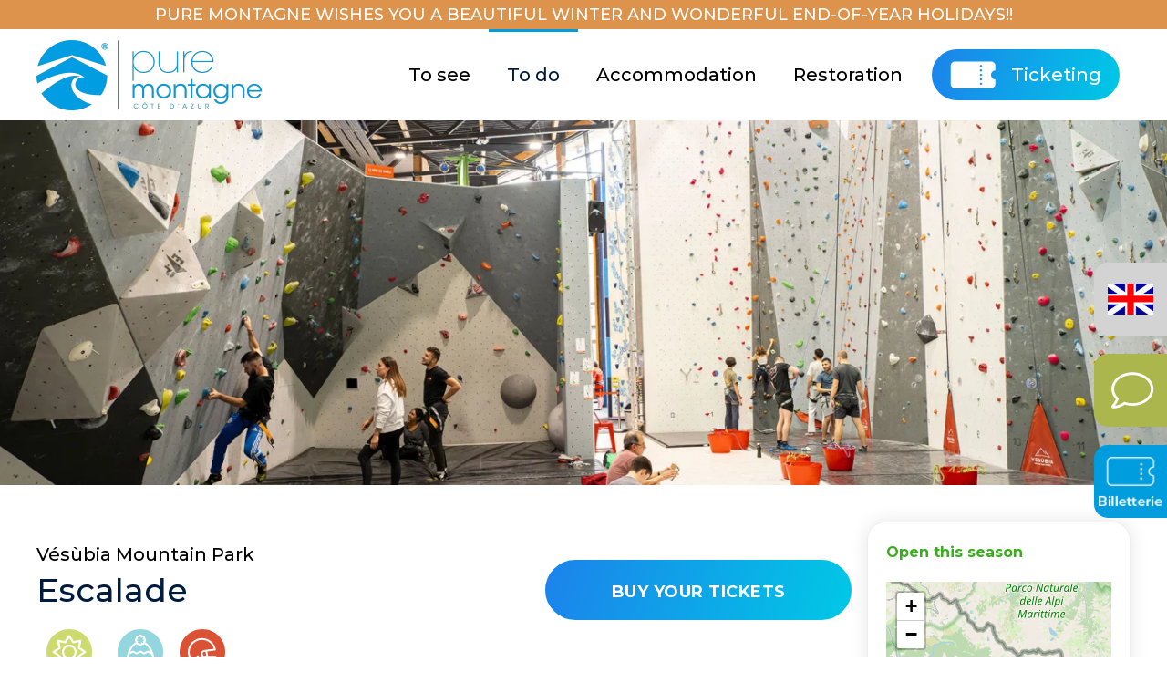

--- FILE ---
content_type: text/html; charset=utf-8
request_url: https://www.puremontagne.fr/en/to-do/winter/item/escalade?category_id=4
body_size: 23951
content:
<!DOCTYPE html>
<html lang="en-gb" dir="ltr" vocab="https://schema.org/">

    <head>
        <meta http-equiv="X-UA-Compatible" content="IE=edge">
        <meta name="viewport" content="width=device-width, initial-scale=1">
        <link rel="shortcut icon" href="/images/Method_Draw_Image.png">
        <link rel="apple-touch-icon" href="/templates/yootheme/packages/theme-joomla/assets/images/apple-touch-icon.png">
        <meta charset="utf-8">
	<meta name="description" content="PURE MONTAGNE : la marque des activités de la vallée de la Vésubie - Valdeblore. Découvertes, contemplations, sports et relaxation : une montagne de sensations.">
	<meta name="generator" content="Joomla! - Open Source Content Management">
	<title>Escalade</title>
	<link href="https://www.puremontagne.fr/en/to-do/sport/item/escalade" rel="canonical">
<link href="/templates/yootheme/vendor/assets/leaflet/leaflet/dist/leaflet.css?4.5.24" rel="preload" as="style" onload="this.onload=null;this.rel='stylesheet'">
	<link href="/media/vendor/joomla-custom-elements/css/joomla-alert.min.css?0.4.1" rel="stylesheet">
	<link href="/media/system/css/joomla-fontawesome.min.css?4.5.24" rel="preload" as="style" onload="this.onload=null;this.rel='stylesheet'">
	<link href="/templates/yootheme_child/css/theme.9.css?1760434169" rel="stylesheet">
	<link href="/templates/yootheme/css/theme.update.css?4.5.24" rel="stylesheet">
	<link href="/templates/yootheme_child/css/custom.css?4.5.24" rel="stylesheet">
	<link href="/media/mod_languages/css/template.min.css?0ae612" rel="stylesheet">
<script src="/media/vendor/jquery/js/jquery.min.js?3.7.1"></script>
	<script src="/media/legacy/js/jquery-noconflict.min.js?504da4"></script>
	<script src="/templates/yootheme/vendor/assets/leaflet/leaflet/dist/leaflet.js?4.5.24" defer></script>
	<script src="/templates/yootheme/packages/builder/elements/map/app/map-leaflet.min.js?4.5.24" defer></script>
	<script type="application/json" class="joomla-script-options new">{"joomla.jtext":{"ERROR":"Error","MESSAGE":"Message","NOTICE":"Notice","WARNING":"Warning","JCLOSE":"Close","JOK":"OK","JOPEN":"Open"},"system.paths":{"root":"","rootFull":"https:\/\/www.puremontagne.fr\/","base":"","baseFull":"https:\/\/www.puremontagne.fr\/"},"csrf.token":"dce8981aa6d49c232cd082bcf4b6cc7e"}</script>
	<script src="/media/system/js/core.min.js?2cb912"></script>
	<script src="/media/vendor/webcomponentsjs/js/webcomponents-bundle.min.js?2.8.0" nomodule defer></script>
	<script src="/media/system/js/joomla-hidden-mail.min.js?80d9c7" type="module"></script>
	<script src="/media/system/js/messages.min.js?9a4811" type="module"></script>
	<script src="/templates/yootheme/vendor/assets/uikit/dist/js/uikit.min.js?4.5.24"></script>
	<script src="/templates/yootheme/vendor/assets/uikit/dist/js/uikit-icons-flow.min.js?4.5.24"></script>
	<script src="/templates/yootheme/js/theme.js?4.5.24"></script>
	<script src="/templates/yootheme_child/js/custom.js?4.5.24"></script>
	<script src="/media/zoo/assets/js/responsive.js?ver=20250731"></script>
	<script src="/components/com_zoo/assets/js/default.js?ver=20250731"></script>
	<script src="/media/com_widgetkit/js/maps.js" defer></script>
	<script>window.yootheme ||= {}; var $theme = yootheme.theme = {"i18n":{"close":{"label":"Close"},"totop":{"label":"Back to top"},"marker":{"label":"Open"},"navbarToggleIcon":{"label":"Open Menu"},"paginationPrevious":{"label":"Previous page"},"paginationNext":{"label":"Next Page"},"searchIcon":{"toggle":"Open Search","submit":"Submit Search"},"slider":{"next":"Next slide","previous":"Previous slide","slideX":"Slide %s","slideLabel":"%s of %s"},"slideshow":{"next":"Next slide","previous":"Previous slide","slideX":"Slide %s","slideLabel":"%s of %s"},"lightboxPanel":{"next":"Next slide","previous":"Previous slide","slideLabel":"%s of %s","close":"Close"}}};</script>
	<meta property="og:url" content="https://www.puremontagne.fr/en/to-do/winter/item/escalade" />
	<script>jQuery(function ($) {

    const url = window.location.href;

    const winterUrl = "https://www.puremontagne.fr/en/to-see/la-colmiane-winter";
    const summerUrl = "https://www.puremontagne.fr/en/to-see/la-colmiane-summer";

    if (url === winterUrl || url === summerUrl) {

        // Sélecteur jQuery
        const $btn = $(".btn-custom.button-billets.btn-tracking.uk-margin-small.uk-margin-remove-top a");


        if ($btn.length) {
            $btn.attr("href", "https://colmiane.axess.shop/en");

        } 
    }

});</script>

        <!-- Global site tag (gtag.js) - Google Analytics -->
         
<script async src="https://www.googletagmanager.com/gtag/js?id=UA-120276252-1"></script>
        <script>
          window.dataLayer = window.dataLayer || [];
          function gtag(){dataLayer.push(arguments);}
          gtag('js', new Date());

          gtag('config', 'UA-120276252-1');
        </script>

        <div id="fb-root"></div>
<script>(function(d, s, id) {
  var js, fjs = d.getElementsByTagName(s)[0];
  if (d.getElementById(id)) return;
  js = d.createElement(s); js.id = id;
  js.src = 'https://connect.facebook.net/fr_FR/sdk.js#xfbml=1&version=v3.0';
  fjs.parentNode.insertBefore(js, fjs);
}(document, 'script', 'facebook-jssdk'));</script>
        <!-- Hotjar Tracking Code for https://www.puremontagne.fr/ -->
        <script>
            (function(h,o,t,j,a,r){
                h.hj=h.hj||function(){(h.hj.q=h.hj.q||[]).push(arguments)};
                h._hjSettings={hjid:2515197,hjsv:6};
                a=o.getElementsByTagName('head')[0];
                r=o.createElement('script');r.async=1;
                r.src=t+h._hjSettings.hjid+j+h._hjSettings.hjsv;
                a.appendChild(r);
            })(window,document,'https://static.hotjar.com/c/hotjar-','.js?sv=');
        </script>
    </head>
    <body class="">

        
        
        <div class="tm-page">

                        


<header class="tm-header-mobile uk-hidden@m">


    
        <div class="uk-navbar-container">

            <div class="uk-container uk-container-expand">
                <nav class="uk-navbar" uk-navbar="{&quot;align&quot;:&quot;left&quot;,&quot;container&quot;:&quot;.tm-header-mobile&quot;,&quot;boundary&quot;:&quot;.tm-header-mobile .uk-navbar-container&quot;}">

                                        <div class="uk-navbar-left ">

                        
                                                    <a uk-toggle href="#tm-dialog-mobile" class="uk-navbar-toggle">

        
        <div uk-navbar-toggle-icon></div>

        
    </a>
                        
                        
                    </div>
                    
                                        <div class="uk-navbar-center">

                                                    <a href="https://www.puremontagne.fr/en/" aria-label="Back to home" class="uk-logo uk-navbar-item">
    <picture>
<source type="image/webp" srcset="/templates/yootheme/cache/6b/logo_PM_bleu-6bb47e52.webp 247w" sizes="(min-width: 247px) 247px">
<img alt loading="eager" src="/templates/yootheme/cache/a3/logo_PM_bleu-a3f6cf23.png" width="247" height="77">
</picture><picture>
<source type="image/webp" srcset="/templates/yootheme/cache/b8/logo_PM_blanc-b8d083be.webp 275w" sizes="(min-width: 275px) 275px">
<img class="uk-logo-inverse" alt loading="eager" src="/templates/yootheme/cache/99/logo_PM_blanc-9903d95a.png" width="275" height="86">
</picture></a>
                        
                        
                    </div>
                    
                                        <div class="uk-navbar-right">

                        
                                                    
<div class="uk-navbar-item" id="module-157">

    
    
<div class="uk-margin-remove-last-child custom" ><div class="uk-inline">
<a href="#"><span uk-icon="icon:cart; ratio: 2"></span></a>
<div uk-dropdown class="uk-width-medium"><div class="regiondo-booking-widget"data-locale="fr_FR"
data-step = "cart"
data-provider="PA42"
data-product="T-PA42-167948"
data-title="APPRENTI SOIGNEUR"
data-url="https://puremontagne.regiondo.fr/"
data-layout="fullscreen"
data-font="Open Sans"></div></div>
</div></div>

</div>

                        
                    </div>
                    
                </nav>
            </div>

        </div>

    



    
        <div id="tm-dialog-mobile" class="uk-modal uk-modal-full" uk-modal>
        <div class="uk-modal-dialog uk-flex">

                        <button class="uk-modal-close-full uk-close-large" type="button" uk-close uk-toggle="cls: uk-modal-close-full uk-close-large uk-modal-close-default; mode: media; media: @s"></button>
            
            <div class="uk-modal-body uk-padding-large uk-margin-auto uk-flex uk-flex-column uk-box-sizing-content uk-width-auto@s" uk-height-viewport uk-toggle="{&quot;cls&quot;:&quot;uk-padding-large&quot;,&quot;mode&quot;:&quot;media&quot;,&quot;media&quot;:&quot;@s&quot;}">

                                <div class="uk-margin-auto-bottom">
                    
<div class="uk-grid uk-child-width-1-1" uk-grid>    <div>
<div class="uk-panel" id="module-155">

    
    
<ul class="module-menu-mobile uk-nav uk-nav-default uk-nav-accordion" uk-nav="targets: &gt; .js-accordion">
    
	<li class="item-250 js-accordion uk-parent"><a href>To see <span uk-nav-parent-icon></span></a>
	<ul class="uk-nav-sub">

		<li class="item-251"><a href="/en/to-see/parc-alpha">Parc Alpha</a></li>
		<li class="item-253"><a href="/en/to-see/la-colmiane-summer">La Colmiane</a></li>
		<li class="item-255"><a href="/it/avere/le-boreon-hiver">Le Boréon</a></li>
		<li class="item-256"><a href="/en/to-see/vesubia-mountain-park">Vésubia Mountain Park</a></li>
		<li class="item-257"><a href="/en/to-see/station-trail">Station Trail</a></li>
		<li class="item-258"><a href="/en/to-see/lantosque">Lantosque</a></li>
		<li class="item-259"><a href="/en/to-see/roquebiliere-thermale">Roquebilière Thermale</a></li>
		<li class="item-261"><a href="/en/to-see/turini-camp-d-argent-summer">Turini Camp D'argent</a></li>
		<li class="item-313"><a href="/en/to-see/valdeblore-swimming-pool">Valdeblore Swimming Pool</a></li></ul></li>
	<li class="item-262 uk-active js-accordion uk-open uk-parent"><a href>To do <span uk-nav-parent-icon></span></a>
	<ul class="uk-nav-sub">

		<li class="item-263 uk-active"><a href="/en/to-do/winter">Winter</a></li>
		<li class="item-264"><a href="/en/to-do/summer">Summer</a></li>
		<li class="item-265"><a href="/en/to-do/with-family">With family</a></li>
		<li class="item-266"><a href="/en/to-do/sport">Sport</a></li>
		<li class="item-267"><a href="/en/to-do/nature">Nature</a></li>
		<li class="item-268"><a href="/en/to-do/unusual">Unusual</a></li>
		<li class="item-269"><a href="/en/to-do/favorite">Favorite</a></li></ul></li>
	<li class="item-270 js-accordion uk-parent"><a href>Accommodation <span uk-nav-parent-icon></span></a>
	<ul class="uk-nav-sub">

		<li class="item-271"><a href="https://www.puremontagneresort.fr/en/">Pure Montagne Resort</a></li>
		<li class="item-272"><a href="/en/accommodation/cabanes-perchees">New Perched huts</a></li>
		<li class="item-302"><a href="/en/accommodation/cabanes-perchees-2">Perched huts </a></li>
		<li class="item-273"><a href="/en/accommodation/gites-boreon">Boreon Cottages</a></li>
		<li class="item-274"><a href="/en/accommodation/la-miellerie-du-boreon">Boreon Honey House</a></li></ul></li>
	<li class="item-275 js-accordion uk-parent"><a href>Restoration <span uk-nav-parent-icon></span></a>
	<ul class="uk-nav-sub">

		<li class="item-276"><a href="/en/restoration/l-o-a-la-bouche">L'O à la bouche</a></li>
		<li class="item-278"><a href="https://www.puremontagneresort.fr/nos-instants-gourmands/" target="_blank">L'Air du temps</a></li></ul></li>
	<li class="item-280"><a href="/en/ticketing" class="billette">Ticketing</a></li></ul>

</div>
</div>    <div>
<div class="uk-panel" id="module-139">

    
    
<div class="uk-margin-remove-last-child custom" ><p><img src="/images/logo_PM_bleu.png" alt="" /></p></div>

</div>
</div></div>
                </div>
                
                
            </div>

        </div>
    </div>
    
    

</header>




<header class="tm-header uk-visible@m">



        <div uk-sticky media="@m" cls-active="uk-navbar-sticky" sel-target=".uk-navbar-container">
    
        <div class="uk-navbar-container">

            <div class="uk-container">
                <nav class="uk-navbar" uk-navbar="{&quot;align&quot;:&quot;left&quot;,&quot;container&quot;:&quot;.tm-header &gt; [uk-sticky]&quot;,&quot;boundary&quot;:&quot;.tm-header .uk-navbar-container&quot;}">

                                        <div class="uk-navbar-left ">

                                                    <a href="https://www.puremontagne.fr/en/" aria-label="Back to home" class="uk-logo uk-navbar-item">
    <picture>
<source type="image/webp" srcset="/templates/yootheme/cache/6b/logo_PM_bleu-6bb47e52.webp 247w" sizes="(min-width: 247px) 247px">
<img alt loading="eager" src="/templates/yootheme/cache/a3/logo_PM_bleu-a3f6cf23.png" width="247" height="77">
</picture><picture>
<source type="image/webp" srcset="/templates/yootheme/cache/b8/logo_PM_blanc-b8d083be.webp 275w" sizes="(min-width: 275px) 275px">
<img class="uk-logo-inverse" alt loading="eager" src="/templates/yootheme/cache/99/logo_PM_blanc-9903d95a.png" width="275" height="86">
</picture></a>
                        
                        
                        
                    </div>
                    
                    
                                        <div class="uk-navbar-right">

                                                    
<ul class="uk-navbar-nav" id="module-145">
    
	<li class="item-250 uk-parent"><a role="button">To see</a>
	<div class="uk-drop uk-navbar-dropdown" mode="hover" pos="bottom-left"><div><ul class="uk-nav uk-navbar-dropdown-nav">

		<li class="item-251"><a href="/en/to-see/parc-alpha">Parc Alpha</a></li>
		<li class="item-253"><a href="/en/to-see/la-colmiane-summer">La Colmiane</a></li>
		<li class="item-255"><a href="/it/avere/le-boreon-hiver">Le Boréon</a></li>
		<li class="item-256"><a href="/en/to-see/vesubia-mountain-park">Vésubia Mountain Park</a></li>
		<li class="item-257"><a href="/en/to-see/station-trail">Station Trail</a></li>
		<li class="item-258"><a href="/en/to-see/lantosque">Lantosque</a></li>
		<li class="item-259"><a href="/en/to-see/roquebiliere-thermale">Roquebilière Thermale</a></li>
		<li class="item-261"><a href="/en/to-see/turini-camp-d-argent-summer">Turini Camp D'argent</a></li>
		<li class="item-313"><a href="/en/to-see/valdeblore-swimming-pool">Valdeblore Swimming Pool</a></li></ul></div></div></li>
	<li class="item-262 uk-active uk-parent"><a role="button">To do</a>
	<div class="uk-drop uk-navbar-dropdown" mode="hover" pos="bottom-left"><div><ul class="uk-nav uk-navbar-dropdown-nav">

		<li class="item-263 uk-active"><a href="/en/to-do/winter">Winter</a></li>
		<li class="item-264"><a href="/en/to-do/summer">Summer</a></li>
		<li class="item-265"><a href="/en/to-do/with-family">With family</a></li>
		<li class="item-266"><a href="/en/to-do/sport">Sport</a></li>
		<li class="item-267"><a href="/en/to-do/nature">Nature</a></li>
		<li class="item-268"><a href="/en/to-do/unusual">Unusual</a></li>
		<li class="item-269"><a href="/en/to-do/favorite">Favorite</a></li></ul></div></div></li>
	<li class="item-270 uk-parent"><a role="button">Accommodation</a>
	<div class="uk-drop uk-navbar-dropdown" mode="hover" pos="bottom-left"><div><ul class="uk-nav uk-navbar-dropdown-nav">

		<li class="item-271"><a href="https://www.puremontagneresort.fr/en/">Pure Montagne Resort</a></li>
		<li class="item-272"><a href="/en/accommodation/cabanes-perchees">New Perched huts</a></li>
		<li class="item-302"><a href="/en/accommodation/cabanes-perchees-2">Perched huts </a></li>
		<li class="item-273"><a href="/en/accommodation/gites-boreon">Boreon Cottages</a></li>
		<li class="item-274"><a href="/en/accommodation/la-miellerie-du-boreon">Boreon Honey House</a></li></ul></div></div></li>
	<li class="item-275 uk-parent"><a role="button">Restoration</a>
	<div class="uk-drop uk-navbar-dropdown" mode="hover" pos="bottom-left"><div><ul class="uk-nav uk-navbar-dropdown-nav">

		<li class="item-276"><a href="/en/restoration/l-o-a-la-bouche">L'O à la bouche</a></li>
		<li class="item-278"><a href="https://www.puremontagneresort.fr/nos-instants-gourmands/" target="_blank">L'Air du temps</a></li></ul></div></div></li>
	<li class="item-280"><a href="/en/ticketing" class="billette">Ticketing</a></li></ul>

                        
                                                    
                        
                    </div>
                    
                </nav>
            </div>

        </div>

        </div>
    







</header>

            
            

            
            <div id="system-message-container" aria-live="polite"></div>

            <!-- Builder #template-iMHlbhD2 --><style class="uk-margin-remove-adjacent">#template-iMHlbhD2\#0 .el-item{height: 400px;}#template-iMHlbhD2\#0 .uk-grid-small>*{padding-left: 4px;}#template-iMHlbhD2\#0 .el-image{object-fit: cover; height: 100%;}@media (max-width: 959px){#template-iMHlbhD2\#0 .el-item{margin: 0;}}#template-iMHlbhD2\#1{float: right; margin-top: 40px !important;}@media (max-width: 959px){#template-iMHlbhD2\#1{float: none; position: static; top: none; right: none;}}#template-iMHlbhD2\#2{margin-left: 10px; float: right; clear: right; top: 200px}#template-iMHlbhD2\#2 .el-content{height: 70px; text-transform: uppercase; font-weight: 600; font-size: 18px; line-height: 70px; width: 280px;}@media (max-width: 639px){#template-iMHlbhD2\#2{margin-left: 0; width: 100%;}#template-iMHlbhD2\#2 .el-content{width: 100% !important; padding-top: 25px; font-size: 14px;}}#template-iMHlbhD2\#3{color: #000; font-weight: 500; font-size: 20px;}#template-iMHlbhD2\#4{color: #000; font-weight: 500; font-size: 20px;}#template-iMHlbhD2\#5{color: #000; font-weight: 500; font-size: 20px;}#template-iMHlbhD2\#6 .el-item{height: 200px;}@media (max-width: 959px) AND (min-width: 639px){#template-iMHlbhD2\#6 .el-item{height: 400px;}}#template-iMHlbhD2\#7{position: relative;}#template-iMHlbhD2\#8{font-weight: 600; color: #3cab20;}#template-iMHlbhD2\#9{font-weight: 600; color: #3cab20;}#template-iMHlbhD2\#10{font-weight: 600; color: #3cab20;}#template-iMHlbhD2\#11 .el-item>div>div:first-child{pointer-events: none; cursor: default;}#template-iMHlbhD2\#11 .uk-text-primary{color: #5d5d5d !important;}#template-iMHlbhD2\#11 .el-link, #template-iMHlbhD2\#11 .el-content{color: #5d5d5d;}#template-iMHlbhD2\#12 > .uk-tile{border-radius: 20px; box-shadow: 0 0 20px 0 rgb(0 0 0 / 10%); border: solid 1px #eee; background-color: #fff; padding: 20px 20px; height: fit-content;}#liste_en_savoir_plus h1{color: #000; font-size: 24px;}#liste_en_savoir_plus h1{color: #000; font-size: 24px;}#liste_en_savoir_plus h1{color: #000; font-size: 24px;}#accoredon_en_savoir_plus .el-title{color: #000; font-weight: 500;}#accoredon_en_savoir_plus .el-item{margin-top: 20px; background-color: #eef0ef; padding: 10px; padding-right: 80px;}#accoredon_en_savoir_plus .uk-text-primary{color: #000 !important;}#accoredon_en_savoir_plus h2{color: #000 !important; font-size: 24px;}#accoredon_en_savoir_plus h3{color: #000 !important;}#accoredon_en_savoir_plus h4{color: #000 !important;}@media (max-width: 959px){#accoredon_en_savoir_plus .el-item{padding-right: 10px;}}#activites_proches{max-width: 1000px;}#activites_proches .el-item > *>div>div:last-child{display: flex; flex-direction: row; flex-wrap: wrap; align-items: baseline;}#activites_proches .el-image{width: 100px; object-fit: cover;}#activites_proches .el-title{margin-right: 30px; font-size: 28px;}#activites_proches .el-meta{color: #09c32a; font-weight: 700; font-size: 20px;}#activites_proches .el-content{width: 100%; align-self: flex-start;}@media (max-width: 959px){#activites_proches .el-title{margin-right: 10px; font-size: 20px;}#activites_proches .el-meta{font-size: 16px;}#activites_proches .el-image{width: 100px; height: 160px; object-fit: cover;}}@media (max-width: 639px){#activites_proches .el-item > *>.uk-grid{flex-direction: column;}#activites_proches .el-image{width: 100%; height: auto;}}</style>
<div class="uk-section-default uk-section uk-padding-remove-vertical">
    
        
        
        
            
                
                    <div class="uk-grid tm-grid-expand uk-child-width-1-1 uk-grid-margin">
<div class="uk-width-1-1">
    
        
            
            
            
                
                    
<div class="uk-margin" uk-slider="autoplay: 1; pauseOnHover: false;" id="template-iMHlbhD2#0">
    <div class="uk-position-relative">
                <div class="uk-slider-container">        
            <div class="uk-slider-items uk-grid uk-grid-small">                                <div class="uk-flex">
<div class="el-item uk-width-1-1 uk-panel uk-flex uk-flex-column uk-flex-top uk-margin-remove-first-child">
    
        
            
                
            
            
                                

        <picture>
<source type="image/webp" srcset="/templates/yootheme/cache/a8/header_escalade-a8575a9d.webp 768w, /templates/yootheme/cache/63/header_escalade-630d5c98.webp 1024w, /templates/yootheme/cache/39/header_escalade-39eec3cb.webp 1366w, /templates/yootheme/cache/65/header_escalade-6575b79d.webp 1600w, /templates/yootheme/cache/ec/header_escalade-ecb0d9e9.webp 1920w, /templates/yootheme/cache/80/header_escalade-804cf89b.webp 1981w" sizes="(min-width: 1981px) 1981px">
<img src="/templates/yootheme/cache/04/header_escalade-043eb825.jpeg" width="1981" height="1321" alt loading="lazy" class="el-image uk-flex-1 uk-object-cover">
</picture>    
    
                
                
                    

        
        
        
    
        
        
        
        
        

                
                
            
        
    
</div></div>                                <div class="uk-flex">
<div class="el-item uk-width-1-1 uk-panel uk-flex uk-flex-column uk-flex-top uk-margin-remove-first-child">
    
        
            
                
            
            
                                

        <picture>
<source type="image/webp" srcset="/templates/yootheme/cache/04/escalade-040e8c32.webp 316w" sizes="(min-width: 316px) 316px">
<img src="/templates/yootheme/cache/5f/escalade-5fed0834.jpeg" width="316" height="300" alt loading="lazy" class="el-image uk-flex-1 uk-object-cover">
</picture>    
    
                
                
                    

        
        
        
    
        
        
        
        
        

                
                
            
        
    
</div></div>                                <div class="uk-flex">
<div class="el-item uk-width-1-1 uk-panel uk-flex uk-flex-column uk-flex-top uk-margin-remove-first-child">
    
        
            
                
            
            
                                

        <picture>
<source type="image/webp" srcset="/templates/yootheme/cache/ed/Escalade2-ed9d4a28.webp 768w, /templates/yootheme/cache/f1/Escalade2-f1e5efd5.webp 1024w, /templates/yootheme/cache/66/Escalade2-668e7466.webp 1200w" sizes="(min-width: 1200px) 1200px">
<img src="/templates/yootheme/cache/b2/Escalade2-b2f07971.jpeg" width="1200" height="800" alt loading="lazy" class="el-image uk-flex-1 uk-object-cover">
</picture>    
    
                
                
                    

        
        
        
    
        
        
        
        
        

                
                
            
        
    
</div></div>                            </div>
                </div>        
                

    <div class="uk-visible@xl uk-position-medium uk-position-center-left-out" uk-inverse uk-toggle="cls: uk-position-center-left-out uk-position-center-left; mode: media; media: @xl">    <a class="el-slidenav" href="#" uk-slidenav-previous uk-slider-item="previous"></a>    </div>
    <div class="uk-visible@xl uk-position-medium uk-position-center-right-out" uk-inverse uk-toggle="cls: uk-position-center-right-out uk-position-center-right; mode: media; media: @xl">    <a class="el-slidenav" href="#" uk-slidenav-next uk-slider-item="next"></a>    </div>
        
    </div>
        
<div class="uk-margin-top" uk-inverse>
    <ul class="el-nav uk-slider-nav uk-dotnav uk-flex-center" uk-margin></ul>
</div>    
</div>
                
            
        
    
</div></div>
                
            
        
    
</div>
<div class="uk-section-default uk-section uk-section-xsmall">
    
        
        
        
            
                                <div class="uk-container">                
                    <div class="uk-grid tm-grid-expand uk-grid-column-small uk-grid-margin" uk-grid>
<div class="uk-width-3-4@m uk-position-relative" id="template-iMHlbhD2#7">
    
        
            
            
            
                
                    
<div id="template-iMHlbhD2#1" class="btn-custom uk-margin-remove-vertical uk-text-right@m uk-text-center">
    
    
        
        
<a class="el-content uk-button uk-button-default" href="/fr/cours-vesubia/item/seance-d-escalade">
    
        Buy your tickets    
    
</a>


        
    
    
</div>
<div class="uk-panel uk-margin uk-margin-remove-bottom" id="template-iMHlbhD2#4">Vésùbia Mountain Park</div>
<h2 class="uk-margin-remove-top">        Escalade    </h2>
<div class="uk-margin uk-text-center">
    
        <div class="uk-grid uk-child-width-auto uk-grid-column-small uk-grid-match" uk-grid>                <div>
<div class="el-item uk-flex uk-flex-column">
        <a class="uk-flex-1 uk-panel uk-margin-remove-first-child uk-link-toggle" href="/en/to-do/summer">    
        
            
                
            
            
                                

    
                <img src="/images/categories/vignettes/ete.svg" width="50" height="50" alt loading="lazy" class="el-image">        
        
    
                
                
                    

        
                <div class="el-title uk-margin-small-top uk-margin-remove-bottom">                        Summer                    </div>        
        
    
        
        
        
        
        

                
                
            
        
        </a>    
</div></div>
                <div>
<div class="el-item uk-flex uk-flex-column">
        <a class="uk-flex-1 uk-panel uk-margin-remove-first-child uk-link-toggle" href="/en/to-do/winter">    
        
            
                
            
            
                                

    
                <img src="/images/categories/vignettes/hiver.svg" width="50" height="50" alt loading="lazy" class="el-image">        
        
    
                
                
                    

        
                <div class="el-title uk-margin-small-top uk-margin-remove-bottom">                        Winter                    </div>        
        
    
        
        
        
        
        

                
                
            
        
        </a>    
</div></div>
                <div>
<div class="el-item uk-flex uk-flex-column">
        <a class="uk-flex-1 uk-panel uk-margin-remove-first-child uk-link-toggle" href="/en/to-do/sport">    
        
            
                
            
            
                                

    
                <img src="/images/categories/vignettes/sport_extr.svg" width="50" height="50" alt loading="lazy" class="el-image">        
        
    
                
                
                    

        
                <div class="el-title uk-margin-small-top uk-margin-remove-bottom">                        Sport                    </div>        
        
    
        
        
        
        
        

                
                
            
        
        </a>    
</div></div>
                </div>
    
</div><div class="uk-panel uk-margin"><p>Your climbing area meets everyone's needs and desires,<strong> to discover or rediscover thrills</strong>. It is composed :<br />- a <strong>climbing wall with 33 corridors</strong> (corridor width: 3 m – 2 routes per corridor) with a height varying between 11 and 13 meters. 280 m² of sloping surface (up to 6 m of projection), 156 m² of vertical surface and 100 m² of inclined surface.<br />- a <strong>bouldering structure</strong> (without roping) for discovery and warming up, 4 meters high with a landing mat. 85 m² of sloping surface, 58 m² of vertical surface and 7 m² of inclined surface.</p>
<p><span style="text-decoration: underline;">Practical information:</span> Children under 15 must be accompanied by an adult for climbing. For the rope practice, children must be accompanied by an independent climbing adult.</p>
<p><span style="text-decoration: underline;">Pricing conditions:</span> Buy your Vesubia card at reception to benefit from numerous preferential rates.</p>
<p><span style="text-decoration: underline;">Equipment provided:</span> All the equipment necessary for a practice in complete safety.</p>
<p><span style="text-decoration: underline;">Personal equipment:</span> These closed shoes, pants or shorts (no skirt).</p>
<p><span style="text-decoration: underline;">Disabled access:</span> The climbing area is accessible by lift to people with reduced mobility.</p>
<p><span style="text-decoration: underline;">The team</span>: Our specialized and state-certified sports instructors and facilitators accompany you for a sports practice adapted to your needs and your abilities, in the best safety conditions.</p></div><div><div id="calendrier"><div></div></div></div>
                
            
        
    
</div>
<div class="uk-grid-item-match uk-width-1-4@m" id="template-iMHlbhD2#12">
        <div class="uk-tile-default uk-tile">    
        
            
            
            
                
                    <div class="uk-panel uk-margin" id="template-iMHlbhD2#9">Open this season</div>
<div class="uk-position-relative uk-position-z-index uk-dark uk-margin-small" style="height: 300px;" uk-map data-map-type="leaflet">    <script type="application/json">{"markers":[{"lat":44.0732,"lng":7.252169,"title":null}],"controls":true,"dragging":false,"max_zoom":18,"min_zoom":0,"poi":false,"type":"roadmap","zoom":10,"zooming":false,"center":{"lat":44.0732,"lng":7.252169},"lazyload":true,"library":"leaflet","baseUrl":"\/templates\/yootheme\/vendor\/assets\/leaflet\/leaflet\/dist"}</script>                    <template>
                    </template>
            </div>
<h5 class="uk-margin uk-margin-remove-bottom">        <p><strong>Information Access</strong></p>    </h5>
<ul class="uk-list" id="template-iMHlbhD2#11">
    
    
                <li class="el-item">            
    
        <div class="uk-grid uk-grid-small uk-child-width-expand uk-flex-nowrap uk-flex-middle">            <div class="uk-width-auto"><span class="el-image uk-text-primary" uk-icon="icon: location;"></span></div>            <div>
                <div class="el-content uk-panel"><p>Allée du Docteur Fulconis<br />06450 Saint-Martin-Vésubie</p></div>            </div>
        </div>
    
        </li>                <li class="el-item">            
        <a href="tel:0493232030" class="uk-link-toggle">    
        <div class="uk-grid uk-grid-small uk-child-width-expand uk-flex-nowrap uk-flex-middle">            <div class="uk-width-auto uk-link"><span class="el-image uk-text-primary" uk-icon="icon: receiver;"></span></div>            <div>
                <div class="el-content uk-panel"><span class="uk-link uk-margin-remove-last-child">04 93 23 20 30</span></div>            </div>
        </div>
        </a>    
        </li>                <li class="el-item">            
        <a href="mailto:accueil@vesubia.fr" class="uk-link-toggle">    
        <div class="uk-grid uk-grid-small uk-child-width-expand uk-flex-nowrap uk-flex-middle">            <div class="uk-width-auto uk-link"><span class="el-image uk-text-primary" uk-icon="icon: mail;"></span></div>            <div>
                <div class="el-content uk-panel"><span class="uk-link uk-margin-remove-last-child"><joomla-hidden-mail  is-link="1" is-email="1" first="YWNjdWVpbA==" last="dmVzdWJpYS5mcg==" text="YWNjdWVpbEB2ZXN1YmlhLmZy" base="" >This email address is being protected from spambots. You need JavaScript enabled to view it.</joomla-hidden-mail></span></div>            </div>
        </div>
        </a>    
        </li>        
    
    
</ul>
                
            
        
        </div>    
</div></div>
                                </div>                
            
        
    
</div>
<div class="uk-section-default uk-section uk-section-xsmall">
    
        
        
        
            
                                <div class="uk-container">                
                    <div class="uk-grid tm-grid-expand uk-child-width-1-1 uk-grid-margin">
<div class="uk-width-1-1">
    
        
            
            
            
                
                    
<h3 class="uk-text-left">        Learn more    </h3><hr class="uk-divider-small uk-text-left"><div class="uk-panel uk-hidden uk-margin" id="liste_en_savoir_plus"><h1>How to get to Vésubia Mountain Park?</h1>
<p><br /><strong>By the road:</strong></p>
<p>From the A8 motorway, "La Provençale", exit at Nice St-Isidore, take the RM6202 bis (exit 51.1 from Cannes / exit 52 then Baraques roundabout from Nice/Monaco).</p>
<p>On leaving the village of Plan du Var, take the RM 2265 on the right, indicating the Vallée de la Vésubie.</p>
<p>Then for 32 km, travel through the Vésubie gorges and cross the villages and hamlets of Cros d'Utelle, St Jean la Rivière, Le Suquet, Lantosque, Roquebillière to reach Saint-Martin-Vésubie.</p>
<p>Consider carpooling!</p>
<p><strong>By public transport:</strong></p>
<p>Alpes-Maritimes Regional Transport (TRAM): BUS line n°90, stop "Saint-Martin-Vésubie" (unit ticket price: €1.50)</p><h1>How to book? Email us</h1>
<p>To book, contact us by email <joomla-hidden-mail  is-link="1" is-email="1" first="YWNjdWVpbA==" last="dmVzdWJpYS5mcg==" text="YWNjdWVpbEB2ZXN1YmlhLmZy" base="" >This email address is being protected from spambots. You need JavaScript enabled to view it.</joomla-hidden-mail> or during our opening hours call us on 04 93 23 20 30</p></div>
<div uk-accordion="multiple: 1; collapsible: true;" id="accoredon_en_savoir_plus">
        
<div class="el-item">
    <a class="el-title uk-accordion-title" href>$x</a>

    <div class="uk-accordion-content">
    
                <div class="el-content uk-panel">$y</div>                
    
    </div>
</div>    
</div>
                
            
        
    
</div></div>
                                </div>                
            
        
    
</div>
<div class="uk-section-default uk-section uk-section-xsmall">
    
        
        
        
            
                                <div class="uk-container">                
                    <div class="uk-grid tm-grid-expand uk-child-width-1-1 uk-grid-margin">
<div class="uk-width-1-1">
    
        
            
            
            
                
                    
<h3 class="uk-text-left" id="activites_proches_title">        Activities near    </h3><hr class="uk-divider-small uk-text-left">
<div class="uk-panel uk-hidden" id="list_activites-par-sites">
    
    
<div class="zx zoo-itempro-grid">

    <div class="uk-grid" data-uk-grid-margin data-uk-grid-match><div class="uk-width-medium-1-1">
<div class="search-layout">
        <p class="title"> La Colmiane </p>
    
        <p class="saison"> Hiver 
             <p class="actuelle"> Hiver </p>
     </p>
            <p class="related"><span class="element element-relateditemspro element-relateditems element-relateditems element-relateditems element-relateditems element-relateditems element-relateditems element-relateditems element-relateditems element-relateditems element-relateditems element-relateditems element-relateditems element-relateditems element-relateditems element-relateditems element-relateditems element-relateditems element-relateditems element-relateditems element-relateditems element-relateditems element-relateditems element-relateditems element-relateditems element-relateditems element-relateditems element-relateditems element-relateditems element-relateditems element-relateditems element-relateditems element-relateditems element-relateditems element-relateditems element-relateditems element-relateditems element-relateditems element-relateditems element-relateditems element-relateditems element-relateditems element-relateditems element-relateditems element-relateditems element-relateditems element-relateditems element-relateditems element-relateditems element-relateditems element-relateditems element-relateditems element-relateditems element-relateditems element-relateditems element-relateditems element-relateditems element-relateditems element-relateditems element-relateditems element-relateditems element-relateditems element-relateditems element-relateditems element-relateditems element-relateditems element-relateditems element-relateditems element-relateditems element-relateditems element-relateditems element-relateditems element-relateditems element-relateditems element-relateditems element-relateditems element-relateditems first last">
	 
<div class="item">
            <p class="name"> <a title="Nordic Skiing" href="/en/to-do/winter/item/nordic-skiing">Nordic Skiing</a> </p>
                <div class="categories"> Winter Sport </div>
        </div> 
<div class="item">
            <p class="name"> <a title="Snow Schoes La Colmiane" href="/en/to-do/winter/item/snow-schoes-la-colmiane">Snow Schoes La Colmiane</a> </p>
                <div class="categories"> Winter </div>
        </div> 
<div class="item">
            <p class="name"> <a title="Alpine skiing La Colmiane" href="/en/to-do/winter/item/alpine-skiing-la-colmiane">Alpine skiing La Colmiane</a> </p>
                <div class="categories"> Winter </div>
                <div class="billetterie">https://colmiane.axess.shop/</div>
    </div> 
<div class="item">
            <p class="name"> <a title="Prévente Forfaits de Ski La Colmiane" href="/en/to-do/winter/item/prevente-forfaits-de-ski-la-colmiane">Prévente Forfaits de Ski La Colmiane</a> </p>
                <div class="categories"> Favorite Winter With Family Sport </div>
                <div class="billetterie">https://colmiane.axess.shop/fr/ProductsNgProductSelection/TicketTypes?groupId=59</div>
    </div> 
<div class="item">
            <p class="name"> <a title="The giant Tyrolienne/zipline" href="/en/to-do/unusual/item/giant-zip-line">The giant Tyrolienne/zipline</a> </p>
                <div class="categories"> Unusual Favorite Summer Winter Nature </div>
                <div class="billetterie">https://colmiane.axess.shop/fr/Products/Tickets/Category?cID=56</div>
    </div> 
<div class="item">
            <p class="name"> <a title="The giant Tyrolienne/zipline" href="/en/to-do/unusual/item/giant-zip-line">The giant Tyrolienne/zipline</a> </p>
                <div class="categories"> Unusual Favorite Summer Winter Nature </div>
                <div class="billetterie">https://colmiane.axess.shop/fr/Products/Tickets/Category?cID=61</div>
    </div></span></p>
    
</div>
</div></div><div class="uk-grid" data-uk-grid-margin data-uk-grid-match><div class="uk-width-medium-1-1">
<div class="search-layout">
        <p class="title"> Le Boréon </p>
    
        <p class="saison"> Hiver 
             <p class="actuelle"> Été </p>
     </p>
            <p class="related"><span class="element element-relateditemspro element-relateditems element-relateditems element-relateditems element-relateditems element-relateditems element-relateditems element-relateditems element-relateditems element-relateditems element-relateditems element-relateditems element-relateditems element-relateditems element-relateditems element-relateditems element-relateditems element-relateditems element-relateditems element-relateditems element-relateditems element-relateditems element-relateditems element-relateditems element-relateditems element-relateditems element-relateditems element-relateditems element-relateditems element-relateditems element-relateditems element-relateditems element-relateditems element-relateditems element-relateditems element-relateditems element-relateditems element-relateditems element-relateditems element-relateditems element-relateditems element-relateditems element-relateditems element-relateditems element-relateditems element-relateditems element-relateditems element-relateditems element-relateditems element-relateditems element-relateditems element-relateditems element-relateditems element-relateditems element-relateditems element-relateditems element-relateditems element-relateditems element-relateditems element-relateditems element-relateditems element-relateditems element-relateditems element-relateditems element-relateditems element-relateditems element-relateditems element-relateditems element-relateditems element-relateditems element-relateditems element-relateditems element-relateditems element-relateditems element-relateditems element-relateditems element-relateditems first">
	 
<div class="item">
            <p class="name"> <a title="Ice fall" href="/en/to-do/winter/item/icefall">Ice fall</a> </p>
                <div class="categories"> Winter </div>
        </div> 
<div class="item">
            <p class="name"> <a title="Snow Schoes Le boreon" href="/en/to-do/winter/item/snow-schoes-le-boreon">Snow Schoes Le boreon</a> </p>
                <div class="categories"> Winter Nature Sport </div>
        </div> 
<div class="item">
            <p class="name"> <a title="Nordic Skiing" href="/en/to-do/winter/item/nordic-ski">Nordic Skiing</a> </p>
                <div class="categories"> Winter </div>
        </div> 
<div class="item">
            <p class="name"> <a title="2 hour guided tour" href="/en/to-do/winter/item/2-hour-guided-tour">2 hour guided tour</a> </p>
                <div class="categories"> Summer Winter With Family Nature </div>
                <div class="billetterie">/cours-vesubia/item/visite-guidee-en-soiree</div>
    </div> 
<div class="item">
            <p class="name"> <a title="One day carer" href="/en/to-do/unusual/item/healer-for-a-day">One day carer</a> </p>
                <div class="categories"> Unusual Favorite Summer Winter Nature </div>
                <div class="billetterie">/cours-vesubia/item/soigneur-d-un-jour-2</div>
    </div> 
<div class="item">
            <p class="name"> <a title="One day carer" href="/en/to-do/unusual/item/healer-for-a-day">One day carer</a> </p>
                <div class="categories"> Unusual Favorite Summer Winter Nature </div>
                <div class="billetterie">/cours-vesubia/item/bon-cadeau-soigneur</div>
    </div> 
<div class="item">
            <p class="name"> <a title="Bon cadeau Soigneur d&#039;1 jour Spécial ENFANT" href="/en/to-do/unusual/item/bon-cadeau-soigneur-d1-jour-special-enfant">Bon cadeau Soigneur d'1 jour Spécial ENFANT</a> </p>
                <div class="categories"> Unusual Favorite Summer Winter Nature </div>
                <div class="billetterie">/cours-vesubia/item/bon-cadeau-soigneur-d-un-jour-special-enfant</div>
    </div>,</span>
<span class="element element-relateditemspro element-relateditems element-relateditems element-relateditems element-relateditems element-relateditems element-relateditems element-relateditems element-relateditems element-relateditems element-relateditems element-relateditems element-relateditems element-relateditems element-relateditems element-relateditems element-relateditems element-relateditems element-relateditems element-relateditems element-relateditems element-relateditems element-relateditems element-relateditems element-relateditems element-relateditems element-relateditems element-relateditems element-relateditems element-relateditems element-relateditems element-relateditems element-relateditems element-relateditems element-relateditems element-relateditems element-relateditems element-relateditems element-relateditems element-relateditems element-relateditems element-relateditems element-relateditems element-relateditems element-relateditems element-relateditems element-relateditems element-relateditems element-relateditems element-relateditems element-relateditems element-relateditems element-relateditems element-relateditems element-relateditems element-relateditems element-relateditems element-relateditems element-relateditems element-relateditems element-relateditems element-relateditems element-relateditems element-relateditems element-relateditems element-relateditems element-relateditems element-relateditems element-relateditems element-relateditems element-relateditems element-relateditems element-relateditems element-relateditems element-relateditems element-relateditems element-relateditems">
	 
<div class="item">
            <p class="name"> <a title="L&#039;Ô à la Bouche" href="/en/restoration/l-o-a-la-bouche">L'Ô à la Bouche</a> </p>
            </div>,</span>
<span class="element element-relateditemspro element-relateditems element-relateditems element-relateditems element-relateditems element-relateditems element-relateditems element-relateditems element-relateditems element-relateditems element-relateditems element-relateditems element-relateditems element-relateditems element-relateditems element-relateditems element-relateditems element-relateditems element-relateditems element-relateditems element-relateditems element-relateditems element-relateditems element-relateditems element-relateditems element-relateditems element-relateditems element-relateditems element-relateditems element-relateditems element-relateditems element-relateditems element-relateditems element-relateditems element-relateditems element-relateditems element-relateditems element-relateditems element-relateditems element-relateditems element-relateditems element-relateditems element-relateditems element-relateditems element-relateditems element-relateditems element-relateditems element-relateditems element-relateditems element-relateditems element-relateditems element-relateditems element-relateditems element-relateditems element-relateditems element-relateditems element-relateditems element-relateditems element-relateditems element-relateditems element-relateditems element-relateditems element-relateditems element-relateditems element-relateditems element-relateditems element-relateditems element-relateditems element-relateditems element-relateditems element-relateditems element-relateditems element-relateditems element-relateditems element-relateditems element-relateditems element-relateditems last">
	 
<div class="item">
            <p class="name"> <a title="Boreon cottages" href="/en/accommodation/gites-boreon">Boreon cottages</a> </p>
            </div> 
<div class="item">
            <p class="name"> <a title="Boreon honey house" href="/en/accommodation/la-miellerie-du-boreon">Boreon honey house</a> </p>
            </div> 
<div class="item">
            <p class="name"> <a title="Perched Huts" href="/en/to-do/winter/item/perched-huts">Perched Huts</a> </p>
            </div></span></p>
    
</div>
</div></div><div class="uk-grid" data-uk-grid-margin data-uk-grid-match><div class="uk-width-medium-1-1">
<div class="search-layout">
        <p class="title"> Via Ferrata Lantosque </p>
    
        <p class="saison"> Été 
             <p class="actuelle"> Été </p>
     </p>
            <p class="related"><span class="element element-relateditemspro element-relateditems element-relateditems element-relateditems element-relateditems element-relateditems element-relateditems element-relateditems element-relateditems element-relateditems element-relateditems element-relateditems element-relateditems element-relateditems element-relateditems element-relateditems element-relateditems element-relateditems element-relateditems element-relateditems element-relateditems element-relateditems element-relateditems element-relateditems element-relateditems element-relateditems element-relateditems element-relateditems element-relateditems element-relateditems element-relateditems element-relateditems element-relateditems element-relateditems element-relateditems element-relateditems element-relateditems element-relateditems element-relateditems element-relateditems element-relateditems element-relateditems element-relateditems element-relateditems element-relateditems element-relateditems element-relateditems element-relateditems element-relateditems element-relateditems element-relateditems element-relateditems element-relateditems element-relateditems element-relateditems element-relateditems element-relateditems element-relateditems element-relateditems element-relateditems element-relateditems element-relateditems element-relateditems element-relateditems element-relateditems element-relateditems element-relateditems element-relateditems element-relateditems element-relateditems element-relateditems element-relateditems element-relateditems element-relateditems element-relateditems element-relateditems element-relateditems first last">
	 
<div class="item">
            <p class="name"> <a title="Via Ferrata Lantosque parcours" href="/en/to-do/nature/item/via-ferrata-lantosque">Via Ferrata Lantosque parcours</a> </p>
                <div class="categories"> Summer Nature Sport </div>
        </div> 
<div class="item">
            <p class="name"> <a title="Via Ferrata Enfant Lantosque " href="/en/to-do/nature/item/via-ferrata-enfant-lantosque">Via Ferrata Enfant Lantosque </a> </p>
                <div class="categories"> Summer Nature Sport </div>
        </div></span></p>
    
</div>
</div></div><div class="uk-grid" data-uk-grid-margin data-uk-grid-match><div class="uk-width-medium-1-1">
<div class="search-layout">
        <p class="title"> Roquebililère Thermal </p>
    
        <p class="saison"> Été 
             <p class="actuelle"> Été </p>
     </p>
            <p class="related"><span class="element element-relateditemspro element-relateditems element-relateditems element-relateditems element-relateditems element-relateditems element-relateditems element-relateditems element-relateditems element-relateditems element-relateditems element-relateditems element-relateditems element-relateditems element-relateditems element-relateditems element-relateditems element-relateditems element-relateditems element-relateditems element-relateditems element-relateditems element-relateditems element-relateditems element-relateditems element-relateditems element-relateditems element-relateditems element-relateditems element-relateditems element-relateditems element-relateditems element-relateditems element-relateditems element-relateditems element-relateditems element-relateditems element-relateditems element-relateditems element-relateditems element-relateditems element-relateditems element-relateditems element-relateditems element-relateditems element-relateditems element-relateditems element-relateditems element-relateditems element-relateditems element-relateditems element-relateditems element-relateditems element-relateditems element-relateditems element-relateditems element-relateditems element-relateditems element-relateditems element-relateditems element-relateditems element-relateditems element-relateditems element-relateditems element-relateditems element-relateditems element-relateditems element-relateditems element-relateditems element-relateditems element-relateditems element-relateditems element-relateditems element-relateditems element-relateditems element-relateditems element-relateditems first">
	 
<div class="item">
            <p class="name"> <a title="Les cures thermales conventionnées de 18 jours" href="/en/to-do/winter/item/les-cures-thermales-conventionnees-18-jours">Les cures thermales conventionnées de 18 jours</a> </p>
            </div> 
<div class="item">
            <p class="name"> <a title=" Les mini-cures découvertes" href="/en/to-do/winter/item/les-mini-cures-decouvertes"> Les mini-cures découvertes</a> </p>
            </div> 
<div class="item">
            <p class="name"> <a title="Spa Thermal" href="/en/to-do/winter/item/spa-thermal">Spa Thermal</a> </p>
            </div>,</span>
<span class="element element-relateditemspro element-relateditems element-relateditems element-relateditems element-relateditems element-relateditems element-relateditems element-relateditems element-relateditems element-relateditems element-relateditems element-relateditems element-relateditems element-relateditems element-relateditems element-relateditems element-relateditems element-relateditems element-relateditems element-relateditems element-relateditems element-relateditems element-relateditems element-relateditems element-relateditems element-relateditems element-relateditems element-relateditems element-relateditems element-relateditems element-relateditems element-relateditems element-relateditems element-relateditems element-relateditems element-relateditems element-relateditems element-relateditems element-relateditems element-relateditems element-relateditems element-relateditems element-relateditems element-relateditems element-relateditems element-relateditems element-relateditems element-relateditems element-relateditems element-relateditems element-relateditems element-relateditems element-relateditems element-relateditems element-relateditems element-relateditems element-relateditems element-relateditems element-relateditems element-relateditems element-relateditems element-relateditems element-relateditems element-relateditems element-relateditems element-relateditems element-relateditems element-relateditems element-relateditems element-relateditems element-relateditems element-relateditems element-relateditems element-relateditems element-relateditems element-relateditems element-relateditems last">
	 
<div class="item">
            <p class="name"> <a title="La Brasserie le Panorama" href="/en/to-do/winter/item/la-brasserie-le-panorama">La Brasserie le Panorama</a> </p>
            </div></span></p>
    
</div>
</div></div><div class="uk-grid" data-uk-grid-margin data-uk-grid-match><div class="uk-width-medium-1-1">
<div class="search-layout">
        <p class="title"> Turini Camp d'Argent </p>
    
        <p class="saison"> Hiver 
             <p class="actuelle"> Été </p>
     </p>
            <p class="related"><span class="element element-relateditemspro element-relateditems element-relateditems element-relateditems element-relateditems element-relateditems element-relateditems element-relateditems element-relateditems element-relateditems element-relateditems element-relateditems element-relateditems element-relateditems element-relateditems element-relateditems element-relateditems element-relateditems element-relateditems element-relateditems element-relateditems element-relateditems element-relateditems element-relateditems element-relateditems element-relateditems element-relateditems element-relateditems element-relateditems element-relateditems element-relateditems element-relateditems element-relateditems element-relateditems element-relateditems element-relateditems element-relateditems element-relateditems element-relateditems element-relateditems element-relateditems element-relateditems element-relateditems element-relateditems element-relateditems element-relateditems element-relateditems element-relateditems element-relateditems element-relateditems element-relateditems element-relateditems element-relateditems element-relateditems element-relateditems element-relateditems element-relateditems element-relateditems element-relateditems element-relateditems element-relateditems element-relateditems element-relateditems element-relateditems element-relateditems element-relateditems element-relateditems element-relateditems element-relateditems element-relateditems element-relateditems element-relateditems element-relateditems element-relateditems element-relateditems element-relateditems element-relateditems first last">
	 
<div class="item">
            <p class="name"> <a title="Alpine Skiing Turini Camp d&#039;Argent" href="/en/to-do/winter/item/nordic-ski">Alpine Skiing Turini Camp d'Argent</a> </p>
                <div class="categories"> Winter </div>
        </div> 
<div class="item">
            <p class="name"> <a title="Snow shoes" href="/en/to-do/winter/item/snowshoes">Snow shoes</a> </p>
                <div class="categories"> Winter </div>
        </div></span></p>
    
</div>
</div></div><div class="uk-grid" data-uk-grid-margin data-uk-grid-match><div class="uk-width-medium-1-1">
<div class="search-layout">
        <p class="title"> Le Parc Alpha </p>
    
        <p class="saison"> Aucun 
             <p class="actuelle"> Été </p>
     </p>
            <p class="related"><span class="element element-relateditemspro element-relateditems element-relateditems element-relateditems element-relateditems element-relateditems element-relateditems element-relateditems element-relateditems element-relateditems element-relateditems element-relateditems element-relateditems element-relateditems element-relateditems element-relateditems element-relateditems element-relateditems element-relateditems element-relateditems element-relateditems element-relateditems element-relateditems element-relateditems element-relateditems element-relateditems element-relateditems element-relateditems element-relateditems element-relateditems element-relateditems element-relateditems element-relateditems element-relateditems element-relateditems element-relateditems element-relateditems element-relateditems element-relateditems element-relateditems element-relateditems element-relateditems element-relateditems element-relateditems element-relateditems element-relateditems element-relateditems element-relateditems element-relateditems element-relateditems element-relateditems element-relateditems element-relateditems element-relateditems element-relateditems element-relateditems element-relateditems element-relateditems element-relateditems element-relateditems element-relateditems element-relateditems element-relateditems element-relateditems element-relateditems element-relateditems element-relateditems element-relateditems element-relateditems element-relateditems element-relateditems element-relateditems element-relateditems element-relateditems element-relateditems element-relateditems element-relateditems first">
	 
<div class="item">
            <p class="name"> <a title="2 hour guided tour" href="/en/to-do/winter/item/2-hour-guided-tour">2 hour guided tour</a> </p>
                <div class="categories"> Summer Winter With Family Nature </div>
                <div class="billetterie">/cours-vesubia/item/entree-libre</div>
    </div> 
<div class="item">
            <p class="name"> <a title="Visite guidée  (40 personnes max)" href="/en/to-do/winter/item/visite-guidee-40-personnes-max">Visite guidée  (40 personnes max)</a> </p>
                <div class="categories"> Summer Winter With Family Nature </div>
                <div class="billetterie">/cours-vesubia/item/visite-guidee</div>
    </div> 
<div class="item">
            <p class="name"> <a title="2 hour guided tour" href="/en/to-do/winter/item/2-hour-guided-tour">2 hour guided tour</a> </p>
                <div class="categories"> Summer Winter With Family Nature </div>
                <div class="billetterie">/cours-vesubia/item/visite-guidee-en-soiree</div>
    </div> 
<div class="item">
            <p class="name"> <a title="Visite guidée  premium le mercredi en soirée " href="/en/to-do/winter/item/visite-guidee-premium-le-mercredi-en-soiree">Visite guidée  premium le mercredi en soirée </a> </p>
                <div class="categories"> Summer Winter With Family Nature </div>
                <div class="billetterie">/cours-vesubia/item/visite-guidee-premium-en-soiree</div>
    </div> 
<div class="item">
            <p class="name"> <a title="One day carer" href="/en/to-do/unusual/item/healer-for-a-day">One day carer</a> </p>
                <div class="categories"> Unusual Favorite Summer Winter Nature </div>
                <div class="billetterie">/cours-vesubia/item/soigneur-d-un-jour-2</div>
    </div> 
<div class="item">
            <p class="name"> <a title="One day carer" href="/en/to-do/unusual/item/healer-for-a-day">One day carer</a> </p>
                <div class="categories"> Unusual Favorite Summer Winter Nature </div>
                <div class="billetterie">/cours-vesubia/item/bon-cadeau-soigneur</div>
    </div> 
<div class="item">
            <p class="name"> <a title="Bon cadeau Soigneur d&#039;1 jour Spécial ENFANT" href="/en/to-do/unusual/item/bon-cadeau-soigneur-d1-jour-special-enfant">Bon cadeau Soigneur d'1 jour Spécial ENFANT</a> </p>
                <div class="categories"> Unusual Favorite Summer Winter Nature </div>
                <div class="billetterie">/cours-vesubia/item/bon-cadeau-soigneur-d-un-jour-special-enfant</div>
    </div> 
<div class="item">
            <p class="name"> <a title="Nordic Skiing" href="/en/to-do/winter/item/nordic-ski">Nordic Skiing</a> </p>
                <div class="categories"> Winter </div>
        </div> 
<div class="item">
            <p class="name"> <a title="Climbing wall" href="/en/to-do/sport/item/climbing">Climbing wall</a> </p>
                <div class="categories"> Unusual Summer With Family Sport </div>
        </div> 
<div class="item">
            <p class="name"> <a title="Snow Schoes Le boreon" href="/en/to-do/winter/item/snow-schoes-le-boreon">Snow Schoes Le boreon</a> </p>
                <div class="categories"> Winter Nature Sport </div>
        </div>,</span>
<span class="element element-relateditemspro element-relateditems element-relateditems element-relateditems element-relateditems element-relateditems element-relateditems element-relateditems element-relateditems element-relateditems element-relateditems element-relateditems element-relateditems element-relateditems element-relateditems element-relateditems element-relateditems element-relateditems element-relateditems element-relateditems element-relateditems element-relateditems element-relateditems element-relateditems element-relateditems element-relateditems element-relateditems element-relateditems element-relateditems element-relateditems element-relateditems element-relateditems element-relateditems element-relateditems element-relateditems element-relateditems element-relateditems element-relateditems element-relateditems element-relateditems element-relateditems element-relateditems element-relateditems element-relateditems element-relateditems element-relateditems element-relateditems element-relateditems element-relateditems element-relateditems element-relateditems element-relateditems element-relateditems element-relateditems element-relateditems element-relateditems element-relateditems element-relateditems element-relateditems element-relateditems element-relateditems element-relateditems element-relateditems element-relateditems element-relateditems element-relateditems element-relateditems element-relateditems element-relateditems element-relateditems element-relateditems element-relateditems element-relateditems element-relateditems element-relateditems element-relateditems element-relateditems">
	 
<div class="item">
            <p class="name"> <a title="L&#039;Ô à la Bouche" href="/en/restoration/l-o-a-la-bouche">L'Ô à la Bouche</a> </p>
            </div>,</span>
<span class="element element-relateditemspro element-relateditems element-relateditems element-relateditems element-relateditems element-relateditems element-relateditems element-relateditems element-relateditems element-relateditems element-relateditems element-relateditems element-relateditems element-relateditems element-relateditems element-relateditems element-relateditems element-relateditems element-relateditems element-relateditems element-relateditems element-relateditems element-relateditems element-relateditems element-relateditems element-relateditems element-relateditems element-relateditems element-relateditems element-relateditems element-relateditems element-relateditems element-relateditems element-relateditems element-relateditems element-relateditems element-relateditems element-relateditems element-relateditems element-relateditems element-relateditems element-relateditems element-relateditems element-relateditems element-relateditems element-relateditems element-relateditems element-relateditems element-relateditems element-relateditems element-relateditems element-relateditems element-relateditems element-relateditems element-relateditems element-relateditems element-relateditems element-relateditems element-relateditems element-relateditems element-relateditems element-relateditems element-relateditems element-relateditems element-relateditems element-relateditems element-relateditems element-relateditems element-relateditems element-relateditems element-relateditems element-relateditems element-relateditems element-relateditems element-relateditems element-relateditems element-relateditems last">
	 
<div class="item">
            <p class="name"> <a title="Perched Huts" href="/en/accommodation/cabanes-perchees">Perched Huts</a> </p>
            </div> 
<div class="item">
            <p class="name"> <a title="Boreon honey house" href="/en/accommodation/la-miellerie-du-boreon">Boreon honey house</a> </p>
            </div> 
<div class="item">
            <p class="name"> <a title="Boreon cottages" href="/en/accommodation/gites-boreon">Boreon cottages</a> </p>
            </div> 
<div class="item">
            <p class="name"> <a title="Perched Huts" href="/en/accommodation/cabanes-perchees-2">Perched Huts</a> </p>
            </div> 
<div class="item">
            <p class="name"> <a title="Perched Huts" href="/en/to-do/winter/item/perched-huts">Perched Huts</a> </p>
            </div></span></p>
    
</div>
</div></div><div class="uk-grid" data-uk-grid-margin data-uk-grid-match><div class="uk-width-medium-1-1">
<div class="search-layout">
        <p class="title"> La Colmiane </p>
    
        <p class="saison"> Été 
             <p class="actuelle"> Été </p>
     </p>
            <p class="related"><span class="element element-relateditemspro element-relateditems element-relateditems element-relateditems element-relateditems element-relateditems element-relateditems element-relateditems element-relateditems element-relateditems element-relateditems element-relateditems element-relateditems element-relateditems element-relateditems element-relateditems element-relateditems element-relateditems element-relateditems element-relateditems element-relateditems element-relateditems element-relateditems element-relateditems element-relateditems element-relateditems element-relateditems element-relateditems element-relateditems element-relateditems element-relateditems element-relateditems element-relateditems element-relateditems element-relateditems element-relateditems element-relateditems element-relateditems element-relateditems element-relateditems element-relateditems element-relateditems element-relateditems element-relateditems element-relateditems element-relateditems element-relateditems element-relateditems element-relateditems element-relateditems element-relateditems element-relateditems element-relateditems element-relateditems element-relateditems element-relateditems element-relateditems element-relateditems element-relateditems element-relateditems element-relateditems element-relateditems element-relateditems element-relateditems element-relateditems element-relateditems element-relateditems element-relateditems element-relateditems element-relateditems element-relateditems element-relateditems element-relateditems element-relateditems element-relateditems element-relateditems element-relateditems first last">
	 
<div class="item">
            <p class="name"> <a title="Accrobranche Colmiane" href="/en/to-do/summer/item/colmiane-forest">Accrobranche Colmiane</a> </p>
                <div class="categories"> Summer With Family Nature Sport </div>
                <div class="billetterie">https://colmiane.axess.shop/fr/Products/Tickets/Category?cID=55</div>
    </div> 
<div class="item">
            <p class="name"> <a title="Via Ferrata Colmiane" href="/en/to-do/unusual/item/via-ferrata-colmiane">Via Ferrata Colmiane</a> </p>
                <div class="categories"> Unusual Favorite Summer Sport </div>
                <div class="billetterie">https://colmiane.axess.shop/fr/Products/Tickets/Category?cID=58</div>
    </div> 
<div class="item">
            <p class="name"> <a title="The giant Tyrolienne/zipline" href="/en/to-do/unusual/item/giant-zip-line">The giant Tyrolienne/zipline</a> </p>
                <div class="categories"> Unusual Favorite Summer Winter Nature </div>
                <div class="billetterie">https://colmiane.axess.shop/fr/Products/Tickets/Category?cID=56</div>
    </div> 
<div class="item">
            <p class="name"> <a title="Summer toboggan" href="/en/to-do/summer/item/summer-toboggan">Summer toboggan</a> </p>
                <div class="categories"> Favorite Summer With Family </div>
                <div class="billetterie">https://colmiane.axess.shop/fr/Products/Tickets/Category?cID=53</div>
    </div> 
<div class="item">
            <p class="name"> <a title="Mini golf" href="/en/to-do/summer/item/mini-golf">Mini golf</a> </p>
                <div class="categories"> Summer With Family Nature </div>
                <div class="billetterie">https://colmiane.axess.shop/fr/Products/Tickets/Category?cID=57</div>
    </div> 
<div class="item">
            <p class="name"> <a title="Mountain bike descent" href="/en/to-do/summer/item/mountain-bike-downhill">Mountain bike descent</a> </p>
                <div class="categories"> Summer With Family Sport </div>
                <div class="billetterie">https://colmiane.axess.shop/fr/Products/Tickets/Category?cID=52</div>
    </div> 
<div class="item">
            <p class="name"> <a title="Pedestrian transport La Colmiane chairlift" href="/en/to-do/summer/item/pedestrian-transport-la-colmiane-chairlift">Pedestrian transport La Colmiane chairlift</a> </p>
                <div class="categories"> Summer With Family Nature </div>
                <div class="billetterie">https://colmiane.axess.shop/fr/Products/Tickets/Category?cID=63</div>
    </div> 
<div class="item">
            <p class="name"> <a title="PASS DECOUVERTE 13 ans et + à partir de 29€ La Colmiane" href="/en/to-do/summer/item/pass-decouverte-13-ans-et-a-partir-de-29-la-colmiane">PASS DECOUVERTE 13 ans et + à partir de 29€ La Colmiane</a> </p>
                <div class="categories"> Summer With Family </div>
                <div class="billetterie">https://colmiane.axess.shop/fr/Products/Tickets/Category?cID=54</div>
    </div> 
<div class="item">
            <p class="name"> <a title="PASS SENSATION 59€" href="/en/to-do/summer/item/pass-sensation">PASS SENSATION 59€</a> </p>
                <div class="categories"> Favorite Summer With Family </div>
                <div class="billetterie">https://colmiane.axess.shop/fr/Products/Tickets/Category?cID=65</div>
    </div> 
<div class="item">
            <p class="name"> <a title="PASS DECOUVERTE 3-5 ans à partir de 24€ La Colmiane" href="/en/to-do/summer/item/pass-decouverte-13-ans-et-a-partir-de-29-la-colmiane-3">PASS DECOUVERTE 3-5 ans à partir de 24€ La Colmiane</a> </p>
                <div class="categories"> Summer With Family </div>
                <div class="billetterie">https://colmiane.axess.shop/fr/Products/Tickets/Category?cID=54</div>
    </div> 
<div class="item">
            <p class="name"> <a title="PASS DECOUVERTE 6-12 à partir de 24€ La Colmiane " href="/en/to-do/summer/item/pass-decouverte-13-ans-et-a-partir-de-29-la-colmiane-2">PASS DECOUVERTE 6-12 à partir de 24€ La Colmiane </a> </p>
                <div class="categories"> Summer With Family </div>
                <div class="billetterie">https://colmiane.axess.shop/fr/Products/Tickets/Category?cID=54</div>
    </div> 
<div class="item">
            <p class="name"> <a title="The giant Tyrolienne/zipline" href="/en/to-do/unusual/item/giant-zip-line">The giant Tyrolienne/zipline</a> </p>
                <div class="categories"> Unusual Favorite Summer Winter Nature </div>
                <div class="billetterie">https://colmiane.axess.shop/fr/Products/Tickets/Category?cID=61</div>
    </div></span></p>
    
</div>
</div></div><div class="uk-grid" data-uk-grid-margin data-uk-grid-match><div class="uk-width-medium-1-1">
<div class="search-layout">
        <p class="title"> Le Boréon </p>
    
        <p class="saison"> Été 
             <p class="actuelle"> Été </p>
     </p>
            <p class="related"><span class="element element-relateditemspro element-relateditems element-relateditems element-relateditems element-relateditems element-relateditems element-relateditems element-relateditems element-relateditems element-relateditems element-relateditems element-relateditems element-relateditems element-relateditems element-relateditems element-relateditems element-relateditems element-relateditems element-relateditems element-relateditems element-relateditems element-relateditems element-relateditems element-relateditems element-relateditems element-relateditems element-relateditems element-relateditems element-relateditems element-relateditems element-relateditems element-relateditems element-relateditems element-relateditems element-relateditems element-relateditems element-relateditems element-relateditems element-relateditems element-relateditems element-relateditems element-relateditems element-relateditems element-relateditems element-relateditems element-relateditems element-relateditems element-relateditems element-relateditems element-relateditems element-relateditems element-relateditems element-relateditems element-relateditems element-relateditems element-relateditems element-relateditems element-relateditems element-relateditems element-relateditems element-relateditems element-relateditems element-relateditems element-relateditems element-relateditems element-relateditems element-relateditems element-relateditems element-relateditems element-relateditems element-relateditems element-relateditems element-relateditems element-relateditems element-relateditems element-relateditems element-relateditems first">
	 
<div class="item">
            <p class="name"> <a title="Climbing wall" href="/en/to-do/sport/item/climbing">Climbing wall</a> </p>
                <div class="categories"> Unusual Summer With Family Sport </div>
        </div> 
<div class="item">
            <p class="name"> <a title="2 hour guided tour" href="/en/to-do/winter/item/2-hour-guided-tour">2 hour guided tour</a> </p>
                <div class="categories"> Summer Winter With Family Nature </div>
                <div class="billetterie">/cours-vesubia/item/visite-guidee-en-soiree</div>
    </div> 
<div class="item">
            <p class="name"> <a title="One day carer" href="/en/to-do/unusual/item/healer-for-a-day">One day carer</a> </p>
                <div class="categories"> Unusual Favorite Summer Winter Nature </div>
                <div class="billetterie">/cours-vesubia/item/soigneur-d-un-jour-2</div>
    </div> 
<div class="item">
            <p class="name"> <a title="One day carer" href="/en/to-do/unusual/item/healer-for-a-day">One day carer</a> </p>
                <div class="categories"> Unusual Favorite Summer Winter Nature </div>
                <div class="billetterie">/cours-vesubia/item/bon-cadeau-soigneur</div>
    </div> 
<div class="item">
            <p class="name"> <a title="Bon cadeau Soigneur d&#039;1 jour Spécial ENFANT" href="/en/to-do/unusual/item/bon-cadeau-soigneur-d1-jour-special-enfant">Bon cadeau Soigneur d'1 jour Spécial ENFANT</a> </p>
                <div class="categories"> Unusual Favorite Summer Winter Nature </div>
                <div class="billetterie">/cours-vesubia/item/bon-cadeau-soigneur-d-un-jour-special-enfant</div>
    </div>,</span>
<span class="element element-relateditemspro element-relateditems element-relateditems element-relateditems element-relateditems element-relateditems element-relateditems element-relateditems element-relateditems element-relateditems element-relateditems element-relateditems element-relateditems element-relateditems element-relateditems element-relateditems element-relateditems element-relateditems element-relateditems element-relateditems element-relateditems element-relateditems element-relateditems element-relateditems element-relateditems element-relateditems element-relateditems element-relateditems element-relateditems element-relateditems element-relateditems element-relateditems element-relateditems element-relateditems element-relateditems element-relateditems element-relateditems element-relateditems element-relateditems element-relateditems element-relateditems element-relateditems element-relateditems element-relateditems element-relateditems element-relateditems element-relateditems element-relateditems element-relateditems element-relateditems element-relateditems element-relateditems element-relateditems element-relateditems element-relateditems element-relateditems element-relateditems element-relateditems element-relateditems element-relateditems element-relateditems element-relateditems element-relateditems element-relateditems element-relateditems element-relateditems element-relateditems element-relateditems element-relateditems element-relateditems element-relateditems element-relateditems element-relateditems element-relateditems element-relateditems element-relateditems element-relateditems">
	 
<div class="item">
            <p class="name"> <a title="L&#039;Ô à la Bouche" href="/en/restoration/l-o-a-la-bouche">L'Ô à la Bouche</a> </p>
            </div>,</span>
<span class="element element-relateditemspro element-relateditems element-relateditems element-relateditems element-relateditems element-relateditems element-relateditems element-relateditems element-relateditems element-relateditems element-relateditems element-relateditems element-relateditems element-relateditems element-relateditems element-relateditems element-relateditems element-relateditems element-relateditems element-relateditems element-relateditems element-relateditems element-relateditems element-relateditems element-relateditems element-relateditems element-relateditems element-relateditems element-relateditems element-relateditems element-relateditems element-relateditems element-relateditems element-relateditems element-relateditems element-relateditems element-relateditems element-relateditems element-relateditems element-relateditems element-relateditems element-relateditems element-relateditems element-relateditems element-relateditems element-relateditems element-relateditems element-relateditems element-relateditems element-relateditems element-relateditems element-relateditems element-relateditems element-relateditems element-relateditems element-relateditems element-relateditems element-relateditems element-relateditems element-relateditems element-relateditems element-relateditems element-relateditems element-relateditems element-relateditems element-relateditems element-relateditems element-relateditems element-relateditems element-relateditems element-relateditems element-relateditems element-relateditems element-relateditems element-relateditems element-relateditems element-relateditems last">
	 
<div class="item">
            <p class="name"> <a title="Boreon cottages" href="/en/accommodation/gites-boreon">Boreon cottages</a> </p>
            </div> 
<div class="item">
            <p class="name"> <a title="Perched Huts" href="/en/accommodation/cabanes-perchees">Perched Huts</a> </p>
            </div> 
<div class="item">
            <p class="name"> <a title="Boreon honey house" href="/en/accommodation/la-miellerie-du-boreon">Boreon honey house</a> </p>
            </div> 
<div class="item">
            <p class="name"> <a title="Perched Huts" href="/en/accommodation/cabanes-perchees-2">Perched Huts</a> </p>
            </div></span></p>
    
</div>
</div></div><div class="uk-grid" data-uk-grid-margin data-uk-grid-match><div class="uk-width-medium-1-1">
<div class="search-layout">
        <p class="title"> Station Trail </p>
    
        <p class="saison">             <p class="actuelle"> Été </p>
     </p>
        
</div>
</div></div><div class="uk-grid" data-uk-grid-margin data-uk-grid-match><div class="uk-width-medium-1-1">
<div class="search-layout">
        <p class="title"> Turini Camp d'Argent </p>
    
        <p class="saison"> Été 
             <p class="actuelle"> Été </p>
     </p>
            <p class="related"><span class="element element-relateditemspro element-relateditems element-relateditems element-relateditems element-relateditems element-relateditems element-relateditems element-relateditems element-relateditems element-relateditems element-relateditems element-relateditems element-relateditems element-relateditems element-relateditems element-relateditems element-relateditems element-relateditems element-relateditems element-relateditems element-relateditems element-relateditems element-relateditems element-relateditems element-relateditems element-relateditems element-relateditems element-relateditems element-relateditems element-relateditems element-relateditems element-relateditems element-relateditems element-relateditems element-relateditems element-relateditems element-relateditems element-relateditems element-relateditems element-relateditems element-relateditems element-relateditems element-relateditems element-relateditems element-relateditems element-relateditems element-relateditems element-relateditems element-relateditems element-relateditems element-relateditems element-relateditems element-relateditems element-relateditems element-relateditems element-relateditems element-relateditems element-relateditems element-relateditems element-relateditems element-relateditems element-relateditems element-relateditems element-relateditems element-relateditems element-relateditems element-relateditems element-relateditems element-relateditems element-relateditems element-relateditems element-relateditems element-relateditems element-relateditems element-relateditems element-relateditems element-relateditems first last">
	 
<div class="item">
            <p class="name"> <a title="Authion Loop" href="/en/to-do/favorite/item/authion-loop">Authion Loop</a> </p>
                <div class="categories"> Favorite Summer With Family Nature Sport </div>
        </div> 
<div class="item">
            <p class="name"> <a title="Luge Tubbing" href="/en/to-do/summer/item/luge-tubbing">Luge Tubbing</a> </p>
                <div class="categories"> Summer With Family </div>
                <div class="billetterie">/cours-vesubia/item/luge-tubbing-2</div>
    </div> 
<div class="item">
            <p class="name"> <a title="Deval&#039;Kart" href="/en/to-do/summer/item/deval-kart">Deval'Kart</a> </p>
                <div class="categories"> Summer With Family Sport </div>
                <div class="billetterie">/cours-vesubia/item/deval-kart-2</div>
    </div> 
<div class="item">
            <p class="name"> <a title="Trotin&#039;Herbe" href="/en/to-do/summer/item/trotin-herbe">Trotin'Herbe</a> </p>
                <div class="categories"> Summer With Family </div>
                <div class="billetterie">/cours-vesubia/item/trotin-herbe-2</div>
    </div></span></p>
    
</div>
</div></div><div class="uk-grid" data-uk-grid-margin data-uk-grid-match><div class="uk-width-medium-1-1">
<div class="search-layout">
        <p class="title"> Vésùbia Mountain Park </p>
    
        <p class="saison"> Aucun 
             <p class="actuelle"> Été </p>
     </p>
            <p class="related"><span class="element element-relateditemspro element-relateditems element-relateditems element-relateditems element-relateditems element-relateditems element-relateditems element-relateditems element-relateditems element-relateditems element-relateditems element-relateditems element-relateditems element-relateditems element-relateditems element-relateditems element-relateditems element-relateditems element-relateditems element-relateditems element-relateditems element-relateditems element-relateditems element-relateditems element-relateditems element-relateditems element-relateditems element-relateditems element-relateditems element-relateditems element-relateditems element-relateditems element-relateditems element-relateditems element-relateditems element-relateditems element-relateditems element-relateditems element-relateditems element-relateditems element-relateditems element-relateditems element-relateditems element-relateditems element-relateditems element-relateditems element-relateditems element-relateditems element-relateditems element-relateditems element-relateditems element-relateditems element-relateditems element-relateditems element-relateditems element-relateditems element-relateditems element-relateditems element-relateditems element-relateditems element-relateditems element-relateditems element-relateditems element-relateditems element-relateditems element-relateditems element-relateditems element-relateditems element-relateditems element-relateditems element-relateditems element-relateditems element-relateditems element-relateditems element-relateditems element-relateditems element-relateditems first last">
	 
<div class="item">
            <p class="name"> <a title="Massage" href="/en/to-do/summer/item/massage">Massage</a> </p>
                <div class="categories"> Summer Winter With Family Sport </div>
        </div> 
<div class="item">
            <p class="name"> <a title="Canyoning " href="/en/to-do/sport/item/canyoning">Canyoning </a> </p>
                <div class="categories"> Unusual Summer Winter Sport </div>
                <div class="billetterie">/fr/cours-vesubia/item/canyoning-indoor</div>
    </div> 
<div class="item">
            <p class="name"> <a title="Balnéo &amp; Fitness" href="/en/to-do/summer/item/balneo-fitness">Balnéo & Fitness</a> </p>
                <div class="categories"> Summer Winter With Family Sport </div>
        </div> 
<div class="item">
            <p class="name"> <a title="Escalade" href="/en/to-do/sport/item/escalade">Escalade</a> </p>
                <div class="categories"> Summer Winter Sport </div>
                <div class="billetterie">/fr/cours-vesubia/item/seance-d-escalade</div>
    </div> 
<div class="item">
            <p class="name"> <a title="Parcours Aventure &amp; Grimpe ludique" href="/en/to-do/sport/item/parcours-aventure-grimpe-ludique">Parcours Aventure & Grimpe ludique</a> </p>
                <div class="categories"> Summer Winter With Family Sport </div>
        </div> 
<div class="item">
            <p class="name"> <a title="Accès libre piscine" href="/en/to-do/sport/item/espace-aquatique">Accès libre piscine</a> </p>
                <div class="categories"> Summer Winter With Family Sport </div>
                <div class="billetterie">https://www.puremontagne.fr/fr/cours-vesubia/item/acces-libre-piscine</div>
    </div> 
<div class="item">
            <p class="name"> <a title="Pass 3 activités " href="/en/to-do/sport/item/pass-3-activites">Pass 3 activités </a> </p>
                <div class="categories"> Summer Winter With Family Sport </div>
        </div> 
<div class="item">
            <p class="name"> <a title="Pass 4 activités" href="/en/to-do/sport/item/pass-4-activites">Pass 4 activités</a> </p>
                <div class="categories"> Summer Winter With Family Sport </div>
        </div> 
<div class="item">
            <p class="name"> <a title="Pack Indoor Outdoor" href="/en/to-do/nature/item/pack-indoor-outdoor">Pack Indoor Outdoor</a> </p>
                <div class="categories"> Summer With Family Nature Sport </div>
        </div> 
<div class="item">
            <p class="name"> <a title="Anniversaire" href="/en/to-do/with-family/item/anniversaire">Anniversaire</a> </p>
                <div class="categories"> Summer Winter With Family </div>
        </div> 
<div class="item">
            <p class="name"> <a title="Journée Multi-Activités 9 - 16 ans" href="/en/to-do/winter/item/journee-multi-activites-9-15-ans-2">Journée Multi-Activités 9 - 16 ans</a> </p>
                <div class="categories"> Summer Winter </div>
                <div class="billetterie">/fr/cours-vesubia/item/journee-multi-activites-9-15-ans</div>
    </div> 
<div class="item">
            <p class="name"> <a title="Journée Multi-Activités 6 - 8 ans" href="/en/to-do/winter/item/journee-multi-activites-6-8-ans-2">Journée Multi-Activités 6 - 8 ans</a> </p>
                <div class="categories"> Summer Winter </div>
                <div class="billetterie">/fr/cours-vesubia/item/journee-multi-activites-6-8-ans</div>
    </div></span></p>
    
</div>
</div></div><div class="uk-grid" data-uk-grid-margin data-uk-grid-match><div class="uk-width-medium-1-1">
<div class="search-layout">
        <p class="title"> Valdeblore Swimming Pool </p>
    
        <p class="saison"> Aucun </p>
        
</div>
</div></div><div class="uk-grid" data-uk-grid-margin data-uk-grid-match><div class="uk-width-medium-1-1">
<div class="search-layout">
        <p class="title"> Fort of Rimplas </p>
    
        <p class="saison"> Aucun </p>
            <p class="related"><span class="element element-relateditemspro element-relateditems element-relateditems element-relateditems element-relateditems element-relateditems element-relateditems element-relateditems element-relateditems element-relateditems element-relateditems element-relateditems element-relateditems element-relateditems element-relateditems element-relateditems element-relateditems element-relateditems element-relateditems element-relateditems element-relateditems element-relateditems element-relateditems element-relateditems element-relateditems element-relateditems element-relateditems element-relateditems element-relateditems element-relateditems element-relateditems element-relateditems element-relateditems element-relateditems element-relateditems element-relateditems element-relateditems element-relateditems element-relateditems element-relateditems element-relateditems element-relateditems element-relateditems element-relateditems element-relateditems element-relateditems element-relateditems element-relateditems element-relateditems element-relateditems element-relateditems element-relateditems element-relateditems element-relateditems element-relateditems element-relateditems element-relateditems element-relateditems element-relateditems element-relateditems element-relateditems element-relateditems element-relateditems element-relateditems element-relateditems element-relateditems element-relateditems element-relateditems element-relateditems element-relateditems element-relateditems element-relateditems element-relateditems element-relateditems element-relateditems element-relateditems element-relateditems first last">
	 
<div class="item">
            <p class="name"> <a title="Escape game Rimplas" href="/en/to-do/summer/item/escape-game-rimplas">Escape game Rimplas</a> </p>
                <div class="categories"> Summer </div>
                <div class="billetterie">/cours-vesubia/item/escape-game</div>
    </div> 
<div class="item">
            <p class="name"> <a title="Activité en réalité virtuelle Rimplas " href="/en/to-do/summer/item/realite-virtuelle-rimplas">Activité en réalité virtuelle Rimplas </a> </p>
                <div class="categories"> Unusual Summer With Family </div>
                <div class="billetterie">/cours-vesubia/item/realite-virtuelle</div>
    </div> 
<div class="item">
            <p class="name"> <a title="Package Escape Game + Activité en réalité virtuelle Rimplas" href="/en/to-do/summer/item/package-escape-game-activite-en-realite-virtuelle-rimplas">Package Escape Game + Activité en réalité virtuelle Rimplas</a> </p>
                <div class="categories"> Unusual Summer With Family </div>
                <div class="billetterie">/cours-vesubia/item/package-rimplas</div>
    </div></span></p>
    
</div>
</div></div><div class="uk-grid" data-uk-grid-margin data-uk-grid-match><div class="uk-width-medium-1-1">
<div class="search-layout">
        <p class="title"> Bassin biologique de Roquebillière </p>
    
        <p class="saison"> Été </p>
        
</div>
</div></div>
</div>

</div><div class="uk-panel uk-hidden uk-margin" id="coordonnees_site">44.0732,7.252169</div><div class="uk-panel uk-hidden uk-margin" id="name_activite">Escalade</div><div class="uk-panel uk-hidden uk-margin" id="name_site">Vésùbia Mountain Park</div>
<div id="activites_proches" class="uk-margin">
    
        <div class="uk-grid uk-child-width-1-1 uk-grid-match" uk-grid>                <div>
<div class="el-item uk-flex uk-flex-column">
        <a class="uk-flex-1 uk-panel uk-transition-toggle uk-link-toggle" href="/en/to-do/unusual/item/bon-cadeau-soigneur-d1-jour-special-enfant">    
                <div uk-grid>        
                        <div class="uk-width-auto">            
                                

        <div class="uk-inline-clip uk-border-rounded">    
                <picture>
<source type="image/webp" srcset="/templates/yootheme/cache/0b/parc-alpha-05-0b69136a.webp 768w, /templates/yootheme/cache/9f/parc-alpha-05-9fdeb61b.webp 1007w, /templates/yootheme/cache/94/parc-alpha-05-94cda0a9.webp 1008w" sizes="(min-width: 1008px) 1008px">
<img src="/templates/yootheme/cache/fa/parc-alpha-05-fabeb265.jpeg" width="1008" height="788" alt loading="lazy" class="el-image uk-transition-scale-up uk-transition-opaque">
</picture>        
        
        </div>    
                
                        </div>            
                        <div class="uk-width-expand uk-margin-remove-first-child">            
                
                
                    

        
                <h3 class="el-title uk-margin-remove-top uk-margin-remove-bottom">                        Bon cadeau Soigneur d'1 jour Spécial ENFANT                    </h3>        
                <div class="el-meta uk-text-meta">44.1132043,7.2867274</div>        
    
        
        
                <div class="el-content uk-panel">&nbsp;
Parc Alpha invites you to “become a wolf trainer for a morning - special kids…. ".
It is a private visit, where the trainers explain their daily work to you and make you discover the universe of the wolf in captivity and its behavior.
Wednesday…</div>        
        
        

                
                
                        </div>            
                </div>        
        </a>    
</div></div>
                <div>
<div class="el-item uk-flex uk-flex-column">
        <a class="uk-flex-1 uk-panel uk-transition-toggle uk-link-toggle" href="/en/to-do/winter/item/les-cures-thermales-conventionnees-18-jours">    
                <div uk-grid>        
                        <div class="uk-width-auto">            
                                

        <div class="uk-inline-clip uk-border-rounded">    
                <picture>
<source type="image/webp" srcset="/templates/yootheme/cache/de/Cures-de419734.webp 600w" sizes="(min-width: 600px) 600px">
<img src="/templates/yootheme/cache/96/Cures-9665b3fc.jpeg" width="600" height="400" alt loading="lazy" class="el-image uk-transition-scale-up uk-transition-opaque">
</picture>        
        
        </div>    
                
                        </div>            
                        <div class="uk-width-expand uk-margin-remove-first-child">            
                
                
                    

        
                <h3 class="el-title uk-margin-remove-top uk-margin-remove-bottom">                        Les cures thermales conventionnées de 18 jours                    </h3>        
                <div class="el-meta uk-text-meta">44.0351707,7.2960754</div>        
    
        
        
                <div class="el-content uk-panel">The Berthemont-les-Bains spa offers two treatments: rheumatology and respiratory.
Rheumatology spa treatment helps treat osteoarthritis, back pain, joint stiffness, and other rheumatic conditions. It requires a medical prescription from a general practi…</div>        
        
        

                
                
                        </div>            
                </div>        
        </a>    
</div></div>
                <div>
<div class="el-item uk-flex uk-flex-column">
        <a class="uk-flex-1 uk-panel uk-transition-toggle uk-link-toggle" href="/en/to-do/winter/item/les-mini-cures-decouvertes">    
                <div uk-grid>        
                        <div class="uk-width-auto">            
                                

        <div class="uk-inline-clip uk-border-rounded">    
                <picture>
<source type="image/webp" srcset="/templates/yootheme/cache/06/thermes2-06bb6684.webp 600w" sizes="(min-width: 600px) 600px">
<img src="/templates/yootheme/cache/88/thermes2-884f68bc.jpeg" width="600" height="400" alt loading="lazy" class="el-image uk-transition-scale-up uk-transition-opaque">
</picture>        
        
        </div>    
                
                        </div>            
                        <div class="uk-width-expand uk-margin-remove-first-child">            
                
                
                    

        
                <h3 class="el-title uk-margin-remove-top uk-margin-remove-bottom">                        Les mini-cures découvertes                    </h3>        
                <div class="el-meta uk-text-meta">44.0351707,7.2960754</div>        
    
        
        
                <div class="el-content uk-panel">We've created a special format for you to try out thermal spa treatments, to complement a conventional 18-day treatment, or to introduce thermal spa treatments to your companion: the mini-treatment.
For 3 or 6 days, you can enjoy thermal treatments and…</div>        
        
        

                
                
                        </div>            
                </div>        
        </a>    
</div></div>
                <div>
<div class="el-item uk-flex uk-flex-column">
        <a class="uk-flex-1 uk-panel uk-transition-toggle uk-link-toggle" href="/en/to-do/winter/item/spa-thermal">    
                <div uk-grid>        
                        <div class="uk-width-auto">            
                                

        <div class="uk-inline-clip uk-border-rounded">    
                <picture>
<source type="image/webp" srcset="/templates/yootheme/cache/b6/SPA-b62308ec.webp 600w" sizes="(min-width: 600px) 600px">
<img src="/templates/yootheme/cache/33/SPA-333592f0.jpeg" width="600" height="400" alt loading="lazy" class="el-image uk-transition-scale-up uk-transition-opaque">
</picture>        
        
        </div>    
                
                        </div>            
                        <div class="uk-width-expand uk-margin-remove-first-child">            
                
                
                    

        
                <h3 class="el-title uk-margin-remove-top uk-margin-remove-bottom">                        Spa Thermal                    </h3>        
                <div class="el-meta uk-text-meta">44.0351707,7.2960754</div>        
    
        
        
                <div class="el-content uk-panel">The Alpes-Maritimes resort dedicated to your well-being
Nature and detachment await you at the Berthemont-les-Bains Thermal Spa, a preserved gem in the Vésubie Valley. Here, the centuries-old virtues of the thermal waters combine with the unparalleled e…</div>        
        
        

                
                
                        </div>            
                </div>        
        </a>    
</div></div>
                <div>
<div class="el-item uk-flex uk-flex-column">
        <a class="uk-flex-1 uk-panel uk-transition-toggle uk-link-toggle" href="/en/to-do/winter/item/journee-multi-activites-9-15-ans-2">    
                <div uk-grid>        
                        <div class="uk-width-auto">            
                                

        <div class="uk-inline-clip uk-border-rounded">    
                <picture>
<source type="image/webp" srcset="/templates/yootheme/cache/87/Canyoning_depart-8774223b.webp 768w, /templates/yootheme/cache/69/Canyoning_depart-69427222.webp 1024w, /templates/yootheme/cache/33/Canyoning_depart-33a1ed71.webp 1366w, /templates/yootheme/cache/7b/Canyoning_depart-7b1ea93e.webp 1600w, /templates/yootheme/cache/f2/Canyoning_depart-f2dbc74a.webp 1920w, /templates/yootheme/cache/25/Canyoning_depart-25387462.webp 1981w" sizes="(min-width: 1981px) 1981px">
<img src="/templates/yootheme/cache/5a/Canyoning_depart-5a268424.jpeg" width="1981" height="1321" alt loading="lazy" class="el-image uk-transition-scale-up uk-transition-opaque">
</picture>        
        
        </div>    
                
                        </div>            
                        <div class="uk-width-expand uk-margin-remove-first-child">            
                
                
                    

        
                <h3 class="el-title uk-margin-remove-top uk-margin-remove-bottom">                        Journée Multi-Activités 9 - 16 ans                    </h3>        
                <div class="el-meta uk-text-meta">44.0732,7.252169</div>        
    
        
        
                <div class="el-content uk-panel">This day is scheduled during school holidays on Tuesday, Wednesday and Thursday, throughout it, your children are in the hands of our BAFA qualified guide.
*Tuesday and Thursday: for 9-16 Heartfullness olds (climbing, swimming pool, fun climbing and can…</div>        
        
        

                
                
                        </div>            
                </div>        
        </a>    
</div></div>
                <div>
<div class="el-item uk-flex uk-flex-column">
        <a class="uk-flex-1 uk-panel uk-transition-toggle uk-link-toggle" href="/en/to-do/winter/item/journee-multi-activites-6-8-ans-2">    
                <div uk-grid>        
                        <div class="uk-width-auto">            
                                

        <div class="uk-inline-clip uk-border-rounded">    
                <picture>
<source type="image/webp" srcset="/templates/yootheme/cache/38/journee-fevrier-38d6ba72.webp 600w" sizes="(min-width: 600px) 600px">
<img src="/templates/yootheme/cache/7d/journee-fevrier-7d3b9105.jpeg" width="600" height="400" alt loading="lazy" class="el-image uk-transition-scale-up uk-transition-opaque">
</picture>        
        
        </div>    
                
                        </div>            
                        <div class="uk-width-expand uk-margin-remove-first-child">            
                
                
                    

        
                <h3 class="el-title uk-margin-remove-top uk-margin-remove-bottom">                        Journée Multi-Activités 6 - 8 ans                    </h3>        
                <div class="el-meta uk-text-meta">44.0732,7.252169</div>        
    
        
        
                <div class="el-content uk-panel">This day is scheduled during school holidays on Tuesday, Wednesday and Thursday, throughout it, your children are in the hands of our BAFA qualified guide.
*wednesday: for&nbsp;6/8 year olds (climbing, swimming pool, fun climbing and canyoning)
*Snack…</div>        
        
        

                
                
                        </div>            
                </div>        
        </a>    
</div></div>
                <div>
<div class="el-item uk-flex uk-flex-column">
        <a class="uk-flex-1 uk-panel uk-transition-toggle uk-link-toggle" href="/en/to-do/summer/item/escape-game-rimplas">    
                <div uk-grid>        
                        <div class="uk-width-auto">            
                                

        <div class="uk-inline-clip uk-border-rounded">    
                <picture>
<source type="image/webp" srcset="/templates/yootheme/cache/f4/DSC_7932-f4ac62b4.webp 768w, /templates/yootheme/cache/e3/DSC_7932-e3f92fda.webp 800w" sizes="(min-width: 800px) 800px">
<img src="/templates/yootheme/cache/90/DSC_7932-9008d4d3.jpeg" width="800" height="533" alt loading="lazy" class="el-image uk-transition-scale-up uk-transition-opaque">
</picture>        
        
        </div>    
                
                        </div>            
                        <div class="uk-width-expand uk-margin-remove-first-child">            
                
                
                    

        
                <h3 class="el-title uk-margin-remove-top uk-margin-remove-bottom">                        Escape game Rimplas                    </h3>        
                <div class="el-meta uk-text-meta">44.06284756921572, 7.125321829754878</div>        
    
        
        
                <div class="el-content uk-panel">Escape Game at Fort de Rimplas: You will be in command of the Maginot Line on June 10, 1940 when Italy declared war on France.  You will therefore have 1 hour to put the artillery structure in working order in order to defend yourself against any enemy o…</div>        
        
        

                
                
                        </div>            
                </div>        
        </a>    
</div></div>
                <div>
<div class="el-item uk-flex uk-flex-column">
        <a class="uk-flex-1 uk-panel uk-transition-toggle uk-link-toggle" href="/en/to-do/summer/item/realite-virtuelle-rimplas">    
                <div uk-grid>        
                        <div class="uk-width-auto">            
                                

        <div class="uk-inline-clip uk-border-rounded">    
                <picture>
<source type="image/webp" srcset="/templates/yootheme/cache/67/DSC_7839-67c04fef.webp 768w, /templates/yootheme/cache/b7/DSC_7839-b77d5c6c.webp 800w" sizes="(min-width: 800px) 800px">
<img src="/templates/yootheme/cache/df/DSC_7839-dfb12e33.jpeg" width="800" height="498" alt loading="lazy" class="el-image uk-transition-scale-up uk-transition-opaque">
</picture>        
        
        </div>    
                
                        </div>            
                        <div class="uk-width-expand uk-margin-remove-first-child">            
                
                
                    

        
                <h3 class="el-title uk-margin-remove-top uk-margin-remove-bottom">                        Activité en réalité virtuelle Rimplas                    </h3>        
                <div class="el-meta uk-text-meta">44.06284756921572, 7.125321829754878</div>        
    
        
        
                <div class="el-content uk-panel">June 20, 1940: participate in the defense of France against the attack of Italy! The scenario of the virtual adventure is June 20, 1940, corresponding to the proven historical date when units of the Livorno division crossed the border at Isola, the fort…</div>        
        
        

                
                
                        </div>            
                </div>        
        </a>    
</div></div>
                <div>
<div class="el-item uk-flex uk-flex-column">
        <a class="uk-flex-1 uk-panel uk-transition-toggle uk-link-toggle" href="/en/to-do/summer/item/package-escape-game-activite-en-realite-virtuelle-rimplas">    
                <div uk-grid>        
                        <div class="uk-width-auto">            
                                

        <div class="uk-inline-clip uk-border-rounded">    
                <picture>
<source type="image/webp" srcset="/templates/yootheme/cache/4b/package-4bbf3977.webp 768w, /templates/yootheme/cache/9b/package-9b9c569f.webp 800w" sizes="(min-width: 800px) 800px">
<img src="/templates/yootheme/cache/9c/package-9ce38d39.jpeg" width="800" height="498" alt loading="lazy" class="el-image uk-transition-scale-up uk-transition-opaque">
</picture>        
        
        </div>    
                
                        </div>            
                        <div class="uk-width-expand uk-margin-remove-first-child">            
                
                
                    

        
                <h3 class="el-title uk-margin-remove-top uk-margin-remove-bottom">                        Package Escape Game + Activité en réalité virtuelle Rimplas                    </h3>        
                <div class="el-meta uk-text-meta">44.06284756921572, 7.125321829754878</div>        
    
        
        
                <div class="el-content uk-panel">This package including escape game and virtual reality is available for sale, be careful to choose your time slots according to the duration of each activity.  Virtual reality June 20, 1940: participate in the defense of France against the attack of Ital…</div>        
        
        

                
                
                        </div>            
                </div>        
        </a>    
</div></div>
                <div>
<div class="el-item uk-flex uk-flex-column">
        <a class="uk-flex-1 uk-panel uk-transition-toggle uk-link-toggle" href="/en/to-do/nature/item/pack-indoor-outdoor">    
                <div uk-grid>        
                        <div class="uk-width-auto">            
                                

        <div class="uk-inline-clip uk-border-rounded">    
                <picture>
<source type="image/webp" srcset="/templates/yootheme/cache/0a/escalade_outdoor-0a83c759.webp 768w, /templates/yootheme/cache/d0/escalade_outdoor-d07f39b3.webp 1024w, /templates/yootheme/cache/32/escalade_outdoor-32ab5cb1.webp 1200w" sizes="(min-width: 1200px) 1200px">
<img src="/templates/yootheme/cache/0b/escalade_outdoor-0b1bb0f7.jpeg" width="1200" height="745" alt loading="lazy" class="el-image uk-transition-scale-up uk-transition-opaque">
</picture>        
        
        </div>    
                
                        </div>            
                        <div class="uk-width-expand uk-margin-remove-first-child">            
                
                
                    

        
                <h3 class="el-title uk-margin-remove-top uk-margin-remove-bottom">                        Pack Indoor Outdoor                    </h3>        
                <div class="el-meta uk-text-meta">44.0732,7.252169</div>        
    
        
        
                <div class="el-content uk-panel">Come and discover this summer the joys of indoor and outdoor climbing. From Monday to Thursday. 60' indoor lessons on Monday and Tuesday. Cliff excursion on Wednesday and Thursday from 9:00 a.m. to 12:00 p.m.
 
PACK CONTENT Indoor climbing session Exit…</div>        
        
        

                
                
                        </div>            
                </div>        
        </a>    
</div></div>
                <div>
<div class="el-item uk-flex uk-flex-column">
        <a class="uk-flex-1 uk-panel uk-transition-toggle uk-link-toggle" href="/en/to-do/with-family/item/anniversaire">    
                <div uk-grid>        
                        <div class="uk-width-auto">            
                                

        <div class="uk-inline-clip uk-border-rounded">    
                <picture>
<source type="image/webp" srcset="/templates/yootheme/cache/03/anniversaire-033dd5ff.webp 768w, /templates/yootheme/cache/95/anniversaire-95aafed1.webp 1024w, /templates/yootheme/cache/e9/anniversaire-e9b28158.webp 1200w" sizes="(min-width: 1200px) 1200px">
<img src="/templates/yootheme/cache/bf/anniversaire-bf29c1bc.jpeg" width="1200" height="801" alt loading="lazy" class="el-image uk-transition-scale-up uk-transition-opaque">
</picture>        
        
        </div>    
                
                        </div>            
                        <div class="uk-width-expand uk-margin-remove-first-child">            
                
                
                    

        
                <h3 class="el-title uk-margin-remove-top uk-margin-remove-bottom">                        Anniversaire                    </h3>        
                <div class="el-meta uk-text-meta">44.0732,7.252169</div>        
    
        
        
                <div class="el-content uk-panel">Do you want to organize an original and unforgettable birthday party for your child?
Fun climbing or Canyon activities (from 9 years old for the canyon) Activities composed of aquatic animations Birthday cake in a private location From 5 to 15 years old…</div>        
        
        

                
                
                        </div>            
                </div>        
        </a>    
</div></div>
                <div>
<div class="el-item uk-flex uk-flex-column">
        <a class="uk-flex-1 uk-panel uk-transition-toggle uk-link-toggle" href="/en/to-do/sport/item/pass-4-activites">    
                <div uk-grid>        
                        <div class="uk-width-auto">            
                                

        <div class="uk-inline-clip uk-border-rounded">    
                <picture>
<source type="image/webp" srcset="/templates/yootheme/cache/52/pass4_activites-5220505c.webp 768w, /templates/yootheme/cache/81/pass4_activites-81ce94b3.webp 1024w, /templates/yootheme/cache/5a/pass4_activites-5a9971d8.webp 1200w" sizes="(min-width: 1200px) 1200px">
<img src="/templates/yootheme/cache/ec/pass4_activites-ec907680.jpeg" width="1200" height="1700" alt loading="lazy" class="el-image uk-transition-scale-up uk-transition-opaque">
</picture>        
        
        </div>    
                
                        </div>            
                        <div class="uk-width-expand uk-margin-remove-first-child">            
                
                
                    

        
                <h3 class="el-title uk-margin-remove-top uk-margin-remove-bottom">                        Pass 4 activités                    </h3>        
                <div class="el-meta uk-text-meta">44.0732,7.252169</div>        
    
        
        
                <div class="el-content uk-panel">Pass 3 activities: canyoning and 2 activities among fun climbing, climbing or adventure course
Supply of equipment
Age From 9 years old
Pricing conditions * reduced rate from 9 to 11 years old : 32 € From 12 to 17 years : 42 € Full price from 18 years…</div>        
        
        

                
                
                        </div>            
                </div>        
        </a>    
</div></div>
                <div>
<div class="el-item uk-flex uk-flex-column">
        <a class="uk-flex-1 uk-panel uk-transition-toggle uk-link-toggle" href="/en/to-do/sport/item/pass-3-activites">    
                <div uk-grid>        
                        <div class="uk-width-auto">            
                                

        <div class="uk-inline-clip uk-border-rounded">    
                <picture>
<source type="image/webp" srcset="/templates/yootheme/cache/3a/Canyoning_vesubia-3ae3d108.webp 267w" sizes="(min-width: 267px) 267px">
<img src="/templates/yootheme/cache/ad/Canyoning_vesubia-ad000a65.jpeg" width="267" height="400" alt loading="lazy" class="el-image uk-transition-scale-up uk-transition-opaque">
</picture>        
        
        </div>    
                
                        </div>            
                        <div class="uk-width-expand uk-margin-remove-first-child">            
                
                
                    

        
                <h3 class="el-title uk-margin-remove-top uk-margin-remove-bottom">                        Pass 3 activités                    </h3>        
                <div class="el-meta uk-text-meta">44.0732,7.252169</div>        
    
        
        
                <div class="el-content uk-panel">Pass 3 activities: canyoning and 2 activities among fun climbing, climbing or adventure course
Supply of equipment
Age From 9 years old
Pricing conditions * reduced rate from 9 to 11 years old : 27 € Full price from 12 years old : 42 €
Terms of use P…</div>        
        
        

                
                
                        </div>            
                </div>        
        </a>    
</div></div>
                <div>
<div class="el-item uk-flex uk-flex-column">
        <a class="uk-flex-1 uk-panel uk-transition-toggle uk-link-toggle" href="/en/to-do/sport/item/espace-aquatique">    
                <div uk-grid>        
                        <div class="uk-width-auto">            
                                

        <div class="uk-inline-clip uk-border-rounded">    
                <picture>
<source type="image/webp" srcset="/templates/yootheme/cache/b7/mere_enfant2-b736bc96.webp 768w, /templates/yootheme/cache/9f/mere_enfant2-9f8fc3ef.webp 1024w, /templates/yootheme/cache/fd/mere_enfant2-fde12cf8.webp 1200w" sizes="(min-width: 1200px) 1200px">
<img src="/templates/yootheme/cache/f6/mere_enfant2-f6bbb50b.jpeg" width="1200" height="800" alt loading="lazy" class="el-image uk-transition-scale-up uk-transition-opaque">
</picture>        
        
        </div>    
                
                        </div>            
                        <div class="uk-width-expand uk-margin-remove-first-child">            
                
                
                    

        
                <h3 class="el-title uk-margin-remove-top uk-margin-remove-bottom">                        Accès libre piscine                    </h3>        
                <div class="el-meta uk-text-meta">44.0732,7.252169</div>        
    
        
        
                <div class="el-content uk-panel">The aquatic area is made up of a 25-meter sports pool with 3 lanes (depth from 0.80m to 1.40m), a space for the whole family with swan neck, hydro-massage bench and massage nozzles, and a 30m2 paddling pool accessible to young and old. To bask in the sun…</div>        
        
        

                
                
                        </div>            
                </div>        
        </a>    
</div></div>
                <div>
<div class="el-item uk-flex uk-flex-column">
        <a class="uk-flex-1 uk-panel uk-transition-toggle uk-link-toggle" href="/en/to-do/sport/item/parcours-aventure-grimpe-ludique">    
                <div uk-grid>        
                        <div class="uk-width-auto">            
                                

        <div class="uk-inline-clip uk-border-rounded">    
                <picture>
<source type="image/webp" srcset="/templates/yootheme/cache/17/grimpe-ludique-176f90fa.webp 297w" sizes="(min-width: 297px) 297px">
<img src="/templates/yootheme/cache/04/grimpe-ludique-048fc59f.jpeg" width="297" height="285" alt loading="lazy" class="el-image uk-transition-scale-up uk-transition-opaque">
</picture>        
        
        </div>    
                
                        </div>            
                        <div class="uk-width-expand uk-margin-remove-first-child">            
                
                
                    

        
                <h3 class="el-title uk-margin-remove-top uk-margin-remove-bottom">                        Parcours Aventure & Grimpe ludique                    </h3>        
                <div class="el-meta uk-text-meta">44.0732,7.252169</div>        
    
        
        
                <div class="el-content uk-panel">Your fun adventure &amp; climbing area awaits you to take your first steps in complete safety. It is composed: - a tree climbing course in height (10-12m) including 10 workshops - fun climbing routes, made up of 15 challenges and 21 lines of ascent.
The…</div>        
        
        

                
                
                        </div>            
                </div>        
        </a>    
</div></div>
                <div>
<div class="el-item uk-flex uk-flex-column">
        <a class="uk-flex-1 uk-panel uk-transition-toggle uk-link-toggle" href="/en/to-do/sport/item/escalade">    
                <div uk-grid>        
                        <div class="uk-width-auto">            
                                

        <div class="uk-inline-clip uk-border-rounded">    
                <picture>
<source type="image/webp" srcset="/templates/yootheme/cache/04/escalade-040e8c32.webp 316w" sizes="(min-width: 316px) 316px">
<img src="/templates/yootheme/cache/5f/escalade-5fed0834.jpeg" width="316" height="300" alt loading="lazy" class="el-image uk-transition-scale-up uk-transition-opaque">
</picture>        
        
        </div>    
                
                        </div>            
                        <div class="uk-width-expand uk-margin-remove-first-child">            
                
                
                    

        
                <h3 class="el-title uk-margin-remove-top uk-margin-remove-bottom">                        Escalade                    </h3>        
                <div class="el-meta uk-text-meta">44.0732,7.252169</div>        
    
        
        
                <div class="el-content uk-panel">Your climbing area meets everyone's needs and desires, to discover or rediscover thrills. It is composed : - a climbing wall with 33 corridors (corridor width: 3 m – 2 routes per corridor) with a height varying between 11 and 13 meters. 280 m² of sloping…</div>        
        
        

                
                
                        </div>            
                </div>        
        </a>    
</div></div>
                <div>
<div class="el-item uk-flex uk-flex-column">
        <a class="uk-flex-1 uk-panel uk-transition-toggle uk-link-toggle" href="/en/to-do/summer/item/balneo-fitness">    
                <div uk-grid>        
                        <div class="uk-width-auto">            
                                

        <div class="uk-inline-clip uk-border-rounded">    
                <picture>
<source type="image/webp" srcset="/templates/yootheme/cache/84/salle-fitness-vesubia-84dc7355.webp 768w, /templates/yootheme/cache/03/salle-fitness-vesubia-038a7585.webp 1024w, /templates/yootheme/cache/c9/salle-fitness-vesubia-c96a734a.webp 1200w" sizes="(min-width: 1200px) 1200px">
<img src="/templates/yootheme/cache/94/salle-fitness-vesubia-94703387.jpeg" width="1200" height="740" alt loading="lazy" class="el-image uk-transition-scale-up uk-transition-opaque">
</picture>        
        
        </div>    
                
                        </div>            
                        <div class="uk-width-expand uk-margin-remove-first-child">            
                
                
                    

        
                <h3 class="el-title uk-margin-remove-top uk-margin-remove-bottom">                        Balnéo & Fitness                    </h3>        
                <div class="el-meta uk-text-meta">44.0732,7.252169</div>        
    
        
        
                <div class="el-content uk-panel">Your balneotherapy &amp; fitness area is made up of: - an 80 m2 cardio-musculation platform, promoting sports efficiency and the balance of muscle groups, thanks to a set of top-of-the-range equipment. - a balneo area with hammam and sauna for the pleasu…</div>        
        
        

                
                
                        </div>            
                </div>        
        </a>    
</div></div>
                <div>
<div class="el-item uk-flex uk-flex-column">
        <a class="uk-flex-1 uk-panel uk-transition-toggle uk-link-toggle" href="/en/to-do/summer/item/massage">    
                <div uk-grid>        
                        <div class="uk-width-auto">            
                                

        <div class="uk-inline-clip uk-border-rounded">    
                <picture>
<source type="image/webp" srcset="/templates/yootheme/cache/05/massage-05ce70b2.webp 768w, /templates/yootheme/cache/94/massage-948d5dfd.webp 1024w, /templates/yootheme/cache/1a/massage-1a86a037.webp 1200w" sizes="(min-width: 1200px) 1200px">
<img src="/templates/yootheme/cache/e9/massage-e9ff7a93.jpeg" width="1200" height="800" alt loading="lazy" class="el-image uk-transition-scale-up uk-transition-opaque">
</picture>        
        
        </div>    
                
                        </div>            
                        <div class="uk-width-expand uk-margin-remove-first-child">            
                
                
                    

        
                <h3 class="el-title uk-margin-remove-top uk-margin-remove-bottom">                        Massage                    </h3>        
                <div class="el-meta uk-text-meta">44.0732,7.252169</div>        
    
        
        
                <div class="el-content uk-panel">Massage for the pleasure of the senses and a precious moment of relaxation.
Massages of your choice
By reservation from 10/14/23.
- 30 Minutes / 43€
- 45 Minutes / 64€
- 1 Hour / 85€
- 1h30 / €127
 To reserve, please contact us by telephone on 04…</div>        
        
        

                
                
                        </div>            
                </div>        
        </a>    
</div></div>
                <div>
<div class="el-item uk-flex uk-flex-column">
        <a class="uk-flex-1 uk-panel uk-transition-toggle uk-link-toggle" href="/en/to-do/sport/item/canyoning">    
                <div uk-grid>        
                        <div class="uk-width-auto">            
                                

        <div class="uk-inline-clip uk-border-rounded">    
                <picture>
<source type="image/webp" srcset="/templates/yootheme/cache/32/DSC_1459-32971d67.webp 274w" sizes="(min-width: 274px) 274px">
<img src="/templates/yootheme/cache/46/DSC_1459-46abb253.jpeg" width="274" height="285" alt loading="lazy" class="el-image uk-transition-scale-up uk-transition-opaque">
</picture>        
        
        </div>    
                
                        </div>            
                        <div class="uk-width-expand uk-margin-remove-first-child">            
                
                
                    

        
                <h3 class="el-title uk-margin-remove-top uk-margin-remove-bottom">                        Canyoning                    </h3>        
                <div class="el-meta uk-text-meta">44.0732,7.252169</div>        
    
        
        
                <div class="el-content uk-panel">Find indoors, all the sensations of an outdoor mountain sports activity, through our canyoning area: the 1st indoor canyoning in Europe!
A space in which you will practice jumps, slides, abseiling in the three basins located at different levels, each eq…</div>        
        
        

                
                
                        </div>            
                </div>        
        </a>    
</div></div>
                <div>
<div class="el-item uk-flex uk-flex-column">
        <a class="uk-flex-1 uk-panel uk-transition-toggle uk-link-toggle" href="/en/to-do/winter/item/prevente-forfaits-de-ski-la-colmiane">    
                <div uk-grid>        
                        <div class="uk-width-auto">            
                                

        <div class="uk-inline-clip uk-border-rounded">    
                <picture>
<source type="image/webp" srcset="/templates/yootheme/cache/3e/Colmiane_1JPG-3e92ac60.webp 768w, /templates/yootheme/cache/05/Colmiane_1JPG-050cde48.webp 1024w, /templates/yootheme/cache/30/Colmiane_1JPG-30fa8d01.webp 1063w" sizes="(min-width: 1063px) 1063px">
<img src="/templates/yootheme/cache/b7/Colmiane_1JPG-b7a73225.jpeg" width="1063" height="764" alt loading="lazy" class="el-image uk-transition-scale-up uk-transition-opaque">
</picture>        
        
        </div>    
                
                        </div>            
                        <div class="uk-width-expand uk-margin-remove-first-child">            
                
                
                    

        
                <h3 class="el-title uk-margin-remove-top uk-margin-remove-bottom">                        Prévente Forfaits de Ski La Colmiane                    </h3>        
                <div class="el-meta uk-text-meta">43.877948,7.250603</div>        
    
        
        
                <div class="el-content uk-panel">Presale of La Colmiane ski passes from october until November 30 2025. Take advantage of the attractive prices.</div>        
        
        

                
                
                        </div>            
                </div>        
        </a>    
</div></div>
                <div>
<div class="el-item uk-flex uk-flex-column">
        <a class="uk-flex-1 uk-panel uk-transition-toggle uk-link-toggle" href="/en/to-do/summer/item/pass-sensation">    
                <div uk-grid>        
                        <div class="uk-width-auto">            
                                

        <div class="uk-inline-clip uk-border-rounded">    
                <picture>
<source type="image/webp" srcset="/templates/yootheme/cache/ea/Package_529-1000-1044-202205311506465512-ea458a90.webp 400w" sizes="(min-width: 400px) 400px">
<img src="/templates/yootheme/cache/6c/Package_529-1000-1044-202205311506465512-6cbfe379.png" width="400" height="225" alt loading="lazy" class="el-image uk-transition-scale-up uk-transition-opaque">
</picture>        
        
        </div>    
                
                        </div>            
                        <div class="uk-width-expand uk-margin-remove-first-child">            
                
                
                    

        
                <h3 class="el-title uk-margin-remove-top uk-margin-remove-bottom">                        PASS SENSATION 59€                    </h3>        
                <div class="el-meta uk-text-meta">43.877948,7.250603</div>        
    
        
        
                <div class="el-content uk-panel">Package valid for 3 consecutive Days including:
- 1 Colmiane Forest* (Duration 1h30 to 2h): Please arrive 20 minutes before your schedule at the hut (wearing gloves compulsory 2€) - 1 summer luge* (10:00 a.m. to 4:45 p.m. last ascent) - 1 Zipline (10:00…</div>        
        
        

                
                
                        </div>            
                </div>        
        </a>    
</div></div>
                <div>
<div class="el-item uk-flex uk-flex-column">
        <a class="uk-flex-1 uk-panel uk-transition-toggle uk-link-toggle" href="/en/to-do/summer/item/pass-decouverte-13-ans-et-a-partir-de-29-la-colmiane">    
                <div uk-grid>        
                        <div class="uk-width-auto">            
                                

        <div class="uk-inline-clip uk-border-rounded">    
                <picture>
<source type="image/webp" srcset="/templates/yootheme/cache/ba/Package_529-1000-1016-202106060917505126-ba8c21b6.webp 400w" sizes="(min-width: 400px) 400px">
<img src="/templates/yootheme/cache/b3/Package_529-1000-1016-202106060917505126-b36f80e0.png" width="400" height="225" alt loading="lazy" class="el-image uk-transition-scale-up uk-transition-opaque">
</picture>        
        
        </div>    
                
                        </div>            
                        <div class="uk-width-expand uk-margin-remove-first-child">            
                
                
                    

        
                <h3 class="el-title uk-margin-remove-top uk-margin-remove-bottom">                        PASS DECOUVERTE 13 ans et + à partir de 29€ La Colmiane                    </h3>        
                <div class="el-meta uk-text-meta">43.877948,7.250603</div>        
    
        
        
                <div class="el-content uk-panel">Package valid for 3 consecutive Days including:
- 1 Colmiane Forest (Duration 1h30 to 2h): Please arrive 20 minutes before your schedule at the hut (wearing gloves compulsory 2€) - 1 summer luge (10:00 a.m. to 4:45 p.m. last ascent) - 1 Mini-golf (10:00…</div>        
        
        

                
                
                        </div>            
                </div>        
        </a>    
</div></div>
                <div>
<div class="el-item uk-flex uk-flex-column">
        <a class="uk-flex-1 uk-panel uk-transition-toggle uk-link-toggle" href="/en/to-do/summer/item/pass-decouverte-13-ans-et-a-partir-de-29-la-colmiane-2">    
                <div uk-grid>        
                        <div class="uk-width-auto">            
                                

        <div class="uk-inline-clip uk-border-rounded">    
                <picture>
<source type="image/webp" srcset="/templates/yootheme/cache/ba/Package_529-1000-1016-202106060917505126-ba8c21b6.webp 400w" sizes="(min-width: 400px) 400px">
<img src="/templates/yootheme/cache/b3/Package_529-1000-1016-202106060917505126-b36f80e0.png" width="400" height="225" alt loading="lazy" class="el-image uk-transition-scale-up uk-transition-opaque">
</picture>        
        
        </div>    
                
                        </div>            
                        <div class="uk-width-expand uk-margin-remove-first-child">            
                
                
                    

        
                <h3 class="el-title uk-margin-remove-top uk-margin-remove-bottom">                        PASS DECOUVERTE 6-12 à partir de 24€ La Colmiane                    </h3>        
                <div class="el-meta uk-text-meta">43.877948,7.250603</div>        
    
        
        
                <div class="el-content uk-panel">Package valid for 3 consecutive Days including:
- 1 Colmiane Forest (Duration 1h30 to 2h): Please arrive 20 minutes before your schedule at the hut (wearing gloves compulsory 2€) - 1 summer luge (10:00 a.m. to 4:45 p.m. last ascent) - 1 Mini-golf (10:00…</div>        
        
        

                
                
                        </div>            
                </div>        
        </a>    
</div></div>
                <div>
<div class="el-item uk-flex uk-flex-column">
        <a class="uk-flex-1 uk-panel uk-transition-toggle uk-link-toggle" href="/en/to-do/summer/item/pass-decouverte-13-ans-et-a-partir-de-29-la-colmiane-3">    
                <div uk-grid>        
                        <div class="uk-width-auto">            
                                

        <div class="uk-inline-clip uk-border-rounded">    
                <picture>
<source type="image/webp" srcset="/templates/yootheme/cache/ba/Package_529-1000-1016-202106060917505126-ba8c21b6.webp 400w" sizes="(min-width: 400px) 400px">
<img src="/templates/yootheme/cache/b3/Package_529-1000-1016-202106060917505126-b36f80e0.png" width="400" height="225" alt loading="lazy" class="el-image uk-transition-scale-up uk-transition-opaque">
</picture>        
        
        </div>    
                
                        </div>            
                        <div class="uk-width-expand uk-margin-remove-first-child">            
                
                
                    

        
                <h3 class="el-title uk-margin-remove-top uk-margin-remove-bottom">                        PASS DECOUVERTE 3-5 ans à partir de 24€ La Colmiane                    </h3>        
                <div class="el-meta uk-text-meta">43.877948,7.250603</div>        
    
        
        
                <div class="el-content uk-panel">Package at 24€ for the child + 6€ +5€ = 35€
Valid for 3 consecutive Days including:
- 1 Colmiane Forest (Duration 1h30 to 2h): Please arrive 20 minutes before your time at the hut (wearing gloves compulsory 2€) Accompanying person compulsory 6€ - 1 sum…</div>        
        
        

                
                
                        </div>            
                </div>        
        </a>    
</div></div>
                <div>
<div class="el-item uk-flex uk-flex-column">
        <a class="uk-flex-1 uk-panel uk-transition-toggle uk-link-toggle" href="/en/to-do/summer/item/pedestrian-transport-la-colmiane-chairlift">    
                <div uk-grid>        
                        <div class="uk-width-auto">            
                                

        <div class="uk-inline-clip uk-border-rounded">    
                <picture>
<source type="image/webp" srcset="/templates/yootheme/cache/f6/Tlsiege_1-f62e100f.webp 768w, /templates/yootheme/cache/7a/Tlsiege_1-7a007870.webp 1024w, /templates/yootheme/cache/7a/Tlsiege_1-7aa0ff41.webp 1357w" sizes="(min-width: 1357px) 1357px">
<img src="/templates/yootheme/cache/c0/Tlsiege_1-c06d3842.jpeg" width="1357" height="818" alt loading="lazy" class="el-image uk-transition-scale-up uk-transition-opaque">
</picture>        
        
        </div>    
                
                        </div>            
                        <div class="uk-width-expand uk-margin-remove-first-child">            
                
                
                    

        
                <h3 class="el-title uk-margin-remove-top uk-margin-remove-bottom">                        Pedestrian transport La Colmiane chairlift                    </h3>        
                <div class="el-meta uk-text-meta">44.060372,7.228458</div>        
    
        
        
                <div class="el-content uk-panel">Return transport by chairlift to the Pic.</div>        
        
        

                
                
                        </div>            
                </div>        
        </a>    
</div></div>
                <div>
<div class="el-item uk-flex uk-flex-column">
        <a class="uk-flex-1 uk-panel uk-transition-toggle uk-link-toggle" href="/en/to-do/winter/item/alpine-skiing-la-colmiane">    
                <div uk-grid>        
                        <div class="uk-width-auto">            
                                

        <div class="uk-inline-clip uk-border-rounded">    
                <picture>
<source type="image/webp" srcset="/templates/yootheme/cache/01/ski-piste-01e8f0fa.webp 425w" sizes="(min-width: 425px) 425px">
<img src="/templates/yootheme/cache/4c/ski-piste-4c8bf5e2.jpeg" width="425" height="289" alt loading="lazy" class="el-image uk-transition-scale-up uk-transition-opaque">
</picture>        
        
        </div>    
                
                        </div>            
                        <div class="uk-width-expand uk-margin-remove-first-child">            
                
                
                    

        
                <h3 class="el-title uk-margin-remove-top uk-margin-remove-bottom">                        Alpine skiing La Colmiane                    </h3>        
                <div class="el-meta uk-text-meta">44.07172970612637, 7.218139328428168</div>        
    
        
        
                <div class="el-content uk-panel">&nbsp;
Located between 1,400 and 1,800 meters in altitude (at the summit of Pic de la Colmiane), the La Colmiane ski area offers 30 kilometers of slopes served by 5 ski lifts, including one detachable chairlift. A total of 18 runs wind their way between…</div>        
        
        

                
                
                        </div>            
                </div>        
        </a>    
</div></div>
                <div>
<div class="el-item uk-flex uk-flex-column">
        <a class="uk-flex-1 uk-panel uk-transition-toggle uk-link-toggle" href="/en/to-do/summer/item/trotin-herbe">    
                <div uk-grid>        
                        <div class="uk-width-auto">            
                                

        <div class="uk-inline-clip uk-border-rounded">    
                <picture>
<source type="image/webp" srcset="/templates/yootheme/cache/c0/trot_herbe-c0628598.webp 450w" sizes="(min-width: 450px) 450px">
<img src="/templates/yootheme/cache/fc/trot_herbe-fc16682d.jpeg" width="450" height="412" alt loading="lazy" class="el-image uk-transition-scale-up uk-transition-opaque">
</picture>        
        
        </div>    
                
                        </div>            
                        <div class="uk-width-expand uk-margin-remove-first-child">            
                
                
                    

        
                <h3 class="el-title uk-margin-remove-top uk-margin-remove-bottom">                        Trotin'Herbe                    </h3>        
                <div class="el-meta uk-text-meta">43.9771919,7.3894553</div>        
    
        
        
                <div class="el-content uk-panel">Discover a unique offer of non-motorized grass activity accessible from the age of 9: the descent by scooter on grass.</div>        
        
        

                
                
                        </div>            
                </div>        
        </a>    
</div></div>
                <div>
<div class="el-item uk-flex uk-flex-column">
        <a class="uk-flex-1 uk-panel uk-transition-toggle uk-link-toggle" href="/en/to-do/summer/item/deval-kart">    
                <div uk-grid>        
                        <div class="uk-width-auto">            
                                

        <div class="uk-inline-clip uk-border-rounded">    
                <picture>
<source type="image/webp" srcset="/templates/yootheme/cache/43/Deval2-43f09bc4.webp 450w" sizes="(min-width: 450px) 450px">
<img src="/templates/yootheme/cache/d5/Deval2-d51f611d.jpeg" width="450" height="276" alt loading="lazy" class="el-image uk-transition-scale-up uk-transition-opaque">
</picture>        
        
        </div>    
                
                        </div>            
                        <div class="uk-width-expand uk-margin-remove-first-child">            
                
                
                    

        
                <h3 class="el-title uk-margin-remove-top uk-margin-remove-bottom">                        Deval'Kart                    </h3>        
                <div class="el-meta uk-text-meta">43.9771919,7.3894553</div>        
    
        
        
                <div class="el-content uk-panel">Grass kart is a totally original activity to discover with the family. Guaranteed sensations!
Helmet provided. Activity from 10 years old. Validation at the cash desks of the ski lifts.</div>        
        
        

                
                
                        </div>            
                </div>        
        </a>    
</div></div>
                <div>
<div class="el-item uk-flex uk-flex-column">
        <a class="uk-flex-1 uk-panel uk-transition-toggle uk-link-toggle" href="/en/to-do/summer/item/luge-tubbing">    
                <div uk-grid>        
                        <div class="uk-width-auto">            
                                

        <div class="uk-inline-clip uk-border-rounded">    
                <picture>
<source type="image/webp" srcset="/templates/yootheme/cache/62/luge-tubbing1-62470392.webp 267w" sizes="(min-width: 267px) 267px">
<img src="/templates/yootheme/cache/a2/luge-tubbing1-a23d4383.jpeg" width="267" height="400" alt loading="lazy" class="el-image uk-transition-scale-up uk-transition-opaque">
</picture>        
        
        </div>    
                
                        </div>            
                        <div class="uk-width-expand uk-margin-remove-first-child">            
                
                
                    

        
                <h3 class="el-title uk-margin-remove-top uk-margin-remove-bottom">                        Luge Tubbing                    </h3>        
                <div class="el-meta uk-text-meta">43.9771919,7.3894553</div>        
    
        
        
                <div class="el-content uk-panel">Discover a new activity at the Turini Camp d'Argent resort: tubbing tobogganing!
Let yourself slide for crazy sensations!
Unusual activity Guaranteed sensations Ideal for families Discover an unusual activity at Turini Camp d'Argent!
Hit the slopes of…</div>        
        
        

                
                
                        </div>            
                </div>        
        </a>    
</div></div>
                <div>
<div class="el-item uk-flex uk-flex-column">
        <a class="uk-flex-1 uk-panel uk-transition-toggle uk-link-toggle" href="/en/to-do/favorite/item/authion-loop">    
                <div uk-grid>        
                        <div class="uk-width-auto">            
                                

        <div class="uk-inline-clip uk-border-rounded">    
                <picture>
<source type="image/webp" srcset="/templates/yootheme/cache/16/authion-1617fec8.webp 768w, /templates/yootheme/cache/af/authion-af5b4379.webp 1024w, /templates/yootheme/cache/41/authion-411bdc9c.webp 1366w, /templates/yootheme/cache/0c/authion-0cdd0306.webp 1599w, /templates/yootheme/cache/df/authion-df4ada23.webp 1600w" sizes="(min-width: 1600px) 1600px">
<img src="/templates/yootheme/cache/c6/authion-c662e746.jpeg" width="1600" height="918" alt loading="lazy" class="el-image uk-transition-scale-up uk-transition-opaque">
</picture>        
        
        </div>    
                
                        </div>            
                        <div class="uk-width-expand uk-margin-remove-first-child">            
                
                
                    

        
                <h3 class="el-title uk-margin-remove-top uk-margin-remove-bottom">                        Authion Loop                    </h3>        
                <div class="el-meta uk-text-meta">43.9771919,7.3894553</div>        
    
        
        
                <div class="el-content uk-panel">Discover the Authion loop on an electrically assisted bicycle. Pedal effortlessly on an exceptional route in the Authion massif, guided by an application on your smartphone! In partnership with the Mercantour national park, the joint association for the…</div>        
        
        

                
                
                        </div>            
                </div>        
        </a>    
</div></div>
                <div>
<div class="el-item uk-flex uk-flex-column">
        <a class="uk-flex-1 uk-panel uk-transition-toggle uk-link-toggle" href="/en/to-do/winter/item/nordic-ski">    
                <div uk-grid>        
                        <div class="uk-width-auto">            
                                

        <div class="uk-inline-clip uk-border-rounded">    
                <picture>
<source type="image/webp" srcset="/templates/yootheme/cache/35/ski-turini-355baaf8.webp 425w" sizes="(min-width: 425px) 425px">
<img src="/templates/yootheme/cache/b4/ski-turini-b4f407a7.jpeg" width="425" height="283" alt loading="lazy" class="el-image uk-transition-scale-up uk-transition-opaque">
</picture>        
        
        </div>    
                
                        </div>            
                        <div class="uk-width-expand uk-margin-remove-first-child">            
                
                
                    

        
                <h3 class="el-title uk-margin-remove-top uk-margin-remove-bottom">                        Alpine Skiing Turini Camp d'Argent                    </h3>        
                <div class="el-meta uk-text-meta">43.9771919,7.3894553</div>        
    
        
        
                <div class="el-content uk-panel">One hour from Nice, from 1700 to 1900m, families will find at Camp d'Argent a snow area suitable for toddlers, ideal for learning and practicing tobogganing. At the gates of the Mercantour National Park, come and experience unforgettable moments, far fro…</div>        
        
        

                
                
                        </div>            
                </div>        
        </a>    
</div></div>
                <div>
<div class="el-item uk-flex uk-flex-column">
        <a class="uk-flex-1 uk-panel uk-transition-toggle uk-link-toggle" href="/en/to-do/winter/item/snowshoes">    
                <div uk-grid>        
                        <div class="uk-width-auto">            
                                

        <div class="uk-inline-clip uk-border-rounded">    
                <picture>
<source type="image/webp" srcset="/templates/yootheme/cache/48/raquettes-a-neige-turini-48358ce0.webp 501w" sizes="(min-width: 501px) 501px">
<img src="/templates/yootheme/cache/75/raquettes-a-neige-turini-75d75fd2.jpeg" width="501" height="340" alt loading="lazy" class="el-image uk-transition-scale-up uk-transition-opaque">
</picture>        
        
        </div>    
                
                        </div>            
                        <div class="uk-width-expand uk-margin-remove-first-child">            
                
                
                    

        
                <h3 class="el-title uk-margin-remove-top uk-margin-remove-bottom">                        Snow shoes                    </h3>        
                <div class="el-meta uk-text-meta">43.9771919,7.3894553</div>        
    
        
        
                <div class="el-content uk-panel">Discover spectacular panoramas.
Three types of snowshoe circuits are available, all departing from the resort.</div>        
        
        

                
                
                        </div>            
                </div>        
        </a>    
</div></div>
                <div>
<div class="el-item uk-flex uk-flex-column">
        <a class="uk-flex-1 uk-panel uk-transition-toggle uk-link-toggle" href="/en/to-do/winter/item/snow-schoes-la-colmiane">    
                <div uk-grid>        
                        <div class="uk-width-auto">            
                                

        <div class="uk-inline-clip uk-border-rounded">    
                <picture>
<source type="image/webp" srcset="/templates/yootheme/cache/07/raquettes4-colmiane-0735930e.webp 600w" sizes="(min-width: 600px) 600px">
<img src="/templates/yootheme/cache/f5/raquettes4-colmiane-f5733fe2.jpeg" width="600" height="400" alt loading="lazy" class="el-image uk-transition-scale-up uk-transition-opaque">
</picture>        
        
        </div>    
                
                        </div>            
                        <div class="uk-width-expand uk-margin-remove-first-child">            
                
                
                    

        
                <h3 class="el-title uk-margin-remove-top uk-margin-remove-bottom">                        Snow Schoes La Colmiane                    </h3>        
                <div class="el-meta uk-text-meta">43.877948,7.250603</div>        
    
        
        
                <div class="el-content uk-panel">Discovering the snowy mountain around Valdeblore.
 Snowshoes will allow you to hike on the snow in peace. Inquire at the tourist office in La Colmiane where you will find information on itineraries, equipment rental, guides or guides. Don't forget to al…</div>        
        
        

                
                
                        </div>            
                </div>        
        </a>    
</div></div>
                <div>
<div class="el-item uk-flex uk-flex-column">
        <a class="uk-flex-1 uk-panel uk-transition-toggle uk-link-toggle" href="/en/to-do/winter/item/nordic-skiing">    
                <div uk-grid>        
                        <div class="uk-width-auto">            
                                

        <div class="uk-inline-clip uk-border-rounded">    
                <picture>
<source type="image/webp" srcset="/templates/yootheme/cache/83/ski-de-fond-839c8a4a.webp 768w, /templates/yootheme/cache/61/ski-de-fond-613bcb85.webp 1024w, /templates/yootheme/cache/3b/ski-de-fond-3bd854d6.webp 1366w, /templates/yootheme/cache/1c/ski-de-fond-1cdbf669.webp 1600w, /templates/yootheme/cache/bf/ski-de-fond-bf9e8d12.webp 1771w" sizes="(min-width: 1771px) 1771px">
<img src="/templates/yootheme/cache/67/ski-de-fond-6737ce7a.jpeg" width="1771" height="1181" alt loading="lazy" class="el-image uk-transition-scale-up uk-transition-opaque">
</picture>        
        
        </div>    
                
                        </div>            
                        <div class="uk-width-expand uk-margin-remove-first-child">            
                
                
                    

        
                <h3 class="el-title uk-margin-remove-top uk-margin-remove-bottom">                        Nordic Skiing                    </h3>        
                <div class="el-meta uk-text-meta">43.877948,7.250603</div>        
    
        
        
                <div class="el-content uk-panel">Discovering the snowy mountain around Valdeblore.
 Ski touring is a form of downhill or telemark skiing closer to nature since you don't use a ski lift, but, on the contrary, you use the trails by equipping your skis of "sealskins", which are removed to…</div>        
        
        

                
                
                        </div>            
                </div>        
        </a>    
</div></div>
                <div>
<div class="el-item uk-flex uk-flex-column">
        <a class="uk-flex-1 uk-panel uk-transition-toggle uk-link-toggle" href="/en/to-do/summer/item/mountain-bike-downhill">    
                <div uk-grid>        
                        <div class="uk-width-auto">            
                                

        <div class="uk-inline-clip uk-border-rounded">    
                <picture>
<source type="image/webp" srcset="/templates/yootheme/cache/2e/VTT_descente-2e72d7cd.webp 300w" sizes="(min-width: 300px) 300px">
<img src="/templates/yootheme/cache/46/VTT_descente-464fcc56.jpeg" width="300" height="200" alt loading="lazy" class="el-image uk-transition-scale-up uk-transition-opaque">
</picture>        
        
        </div>    
                
                        </div>            
                        <div class="uk-width-expand uk-margin-remove-first-child">            
                
                
                    

        
                <h3 class="el-title uk-margin-remove-top uk-margin-remove-bottom">                        Mountain bike descent                    </h3>        
                <div class="el-meta uk-text-meta">43.877948,7.250603</div>        
    
        
        
                <div class="el-content uk-panel">For athletes looking for thrills, the resort of La Colmiane offers 2 downhill slopes for the whole family (1 green and 1 blue). Access is via the Pic chairlift.
Pioneer of mountain biking in resorts in the department thanks to the support of Nicolas Vou…</div>        
        
        

                
                
                        </div>            
                </div>        
        </a>    
</div></div>
                <div>
<div class="el-item uk-flex uk-flex-column">
        <a class="uk-flex-1 uk-panel uk-transition-toggle uk-link-toggle" href="/en/to-do/summer/item/mini-golf">    
                <div uk-grid>        
                        <div class="uk-width-auto">            
                                

        <div class="uk-inline-clip uk-border-rounded">    
                <picture>
<source type="image/webp" srcset="/templates/yootheme/cache/38/mini_golf_ok2-3895a272.webp 768w, /templates/yootheme/cache/2b/mini_golf_ok2-2b3cc2ee.webp 996w" sizes="(min-width: 996px) 996px">
<img src="/templates/yootheme/cache/00/mini_golf_ok2-00884738.jpeg" width="996" height="595" alt loading="lazy" class="el-image uk-transition-scale-up uk-transition-opaque">
</picture>        
        
        </div>    
                
                        </div>            
                        <div class="uk-width-expand uk-margin-remove-first-child">            
                
                
                    

        
                <h3 class="el-title uk-margin-remove-top uk-margin-remove-bottom">                        Mini golf                    </h3>        
                <div class="el-meta uk-text-meta">43.877948,7.250603</div>        
    
        
        
                <div class="el-content uk-panel">Come and have fun with family, friends, or even alone on our 18-hole course set among the trees next to our Colmiane Forest adventure park.
18 hole course.</div>        
        
        

                
                
                        </div>            
                </div>        
        </a>    
</div></div>
                <div>
<div class="el-item uk-flex uk-flex-column">
        <a class="uk-flex-1 uk-panel uk-transition-toggle uk-link-toggle" href="/en/to-do/summer/item/summer-toboggan">    
                <div uk-grid>        
                        <div class="uk-width-auto">            
                                

        <div class="uk-inline-clip uk-border-rounded">    
                <picture>
<source type="image/webp" srcset="/templates/yootheme/cache/07/luge_colmiane-0708e202.webp 300w" sizes="(min-width: 300px) 300px">
<img src="/templates/yootheme/cache/3f/luge_colmiane-3f71f2c4.jpeg" width="300" height="205" alt loading="lazy" class="el-image uk-transition-scale-up uk-transition-opaque">
</picture>        
        
        </div>    
                
                        </div>            
                        <div class="uk-width-expand uk-margin-remove-first-child">            
                
                
                    

        
                <h3 class="el-title uk-margin-remove-top uk-margin-remove-bottom">                        Summer toboggan                    </h3>        
                <div class="el-meta uk-text-meta">43.877948,7.250603</div>        
    
        
        
                <div class="el-content uk-panel">Summer tobogganing&nbsp;
Discover the Colmiane summer toboggan run for your stay in Vésubie &amp; Valdeblore and in the Mercantour National Park. (Chairlift ascent, toboggan descent) Sensations guaranteed with its 1670m length, 400m drop, and its 22 ben…</div>        
        
        

                
                
                        </div>            
                </div>        
        </a>    
</div></div>
                <div>
<div class="el-item uk-flex uk-flex-column">
        <a class="uk-flex-1 uk-panel uk-transition-toggle uk-link-toggle" href="/en/to-do/unusual/item/giant-zip-line">    
                <div uk-grid>        
                        <div class="uk-width-auto">            
                                

        <div class="uk-inline-clip uk-border-rounded">    
                <picture>
<source type="image/webp" srcset="/templates/yootheme/cache/c0/Tyro1web-c08489af.webp 600w" sizes="(min-width: 600px) 600px">
<img src="/templates/yootheme/cache/1a/Tyro1web-1a03ab7e.jpeg" width="600" height="400" alt loading="lazy" class="el-image uk-transition-scale-up uk-transition-opaque">
</picture>        
        
        </div>    
                
                        </div>            
                        <div class="uk-width-expand uk-margin-remove-first-child">            
                
                
                    

        
                <h3 class="el-title uk-margin-remove-top uk-margin-remove-bottom">                        The giant Tyrolienne/zipline                    </h3>        
                <div class="el-meta uk-text-meta">43.877948,7.250603</div>        
    
        
        
                <div class="el-content uk-panel">Online reservation required
Possibility of gift voucher by clicking&nbsp;HERE
Do you dream of flying?
The largest zip line in France is at La Colmiane.
A sensational attraction! In winter as in summer, the resort of La Colmiane offers you: A giant zi…</div>        
        
        

                
                
                        </div>            
                </div>        
        </a>    
</div></div>
                <div>
<div class="el-item uk-flex uk-flex-column">
        <a class="uk-flex-1 uk-panel uk-transition-toggle uk-link-toggle" href="/en/to-do/unusual/item/giant-zip-line">    
                <div uk-grid>        
                        <div class="uk-width-auto">            
                                

        <div class="uk-inline-clip uk-border-rounded">    
                <picture>
<source type="image/webp" srcset="/templates/yootheme/cache/c0/Tyro1web-c08489af.webp 600w" sizes="(min-width: 600px) 600px">
<img src="/templates/yootheme/cache/1a/Tyro1web-1a03ab7e.jpeg" width="600" height="400" alt loading="lazy" class="el-image uk-transition-scale-up uk-transition-opaque">
</picture>        
        
        </div>    
                
                        </div>            
                        <div class="uk-width-expand uk-margin-remove-first-child">            
                
                
                    

        
                <h3 class="el-title uk-margin-remove-top uk-margin-remove-bottom">                        The giant Tyrolienne/zipline                    </h3>        
                <div class="el-meta uk-text-meta">43.877948,7.250603</div>        
    
        
        
                <div class="el-content uk-panel">&nbsp;Do you dream of flying?
The largest zip line in France is at La Colmiane.
A sensational attraction! In winter as in summer, the resort of La Colmiane offers you: A giant zip line, allowing you to fly over the ski area, in complete safety, at a ma…</div>        
        
        

                
                
                        </div>            
                </div>        
        </a>    
</div></div>
                <div>
<div class="el-item uk-flex uk-flex-column">
        <a class="uk-flex-1 uk-panel uk-transition-toggle uk-link-toggle" href="/en/to-do/unusual/item/via-ferrata-colmiane">    
                <div uk-grid>        
                        <div class="uk-width-auto">            
                                

        <div class="uk-inline-clip uk-border-rounded">    
                <picture>
<source type="image/webp" srcset="/templates/yootheme/cache/1c/via_ferrata-1c256c29.webp 450w" sizes="(min-width: 450px) 450px">
<img src="/templates/yootheme/cache/d5/via_ferrata-d53c5ec3.jpeg" width="450" height="268" alt loading="lazy" class="el-image uk-transition-scale-up uk-transition-opaque">
</picture>        
        
        </div>    
                
                        </div>            
                        <div class="uk-width-expand uk-margin-remove-first-child">            
                
                
                    

        
                <h3 class="el-title uk-margin-remove-top uk-margin-remove-bottom">                        Via Ferrata Colmiane                    </h3>        
                <div class="el-meta uk-text-meta">43.877948,7.250603</div>        
    
        
        
                <div class="el-content uk-panel">Between climbing and hiking, the Via Ferrata is a mountain, alpine, wild, very aerial route, equipped with cables, ramps and rungs.
Different difficulties according to the parts of the circuit.
For the more athletic variant, an extra quickdraw is recom…</div>        
        
        

                
                
                        </div>            
                </div>        
        </a>    
</div></div>
                <div>
<div class="el-item uk-flex uk-flex-column">
        <a class="uk-flex-1 uk-panel uk-transition-toggle uk-link-toggle" href="/en/to-do/nature/item/via-ferrata-lantosque">    
                <div uk-grid>        
                        <div class="uk-width-auto">            
                                

        <div class="uk-inline-clip uk-border-rounded">    
                <picture>
<source type="image/webp" srcset="/templates/yootheme/cache/65/lantosque-via-ferrata-presentation-658d9f28.webp 768w, /templates/yootheme/cache/47/lantosque-via-ferrata-presentation-4712191e.webp 1024w, /templates/yootheme/cache/74/lantosque-via-ferrata-presentation-743913fa.webp 1041w" sizes="(min-width: 1041px) 1041px">
<img src="/templates/yootheme/cache/29/lantosque-via-ferrata-presentation-29ea7948.jpeg" width="1041" height="339" alt loading="lazy" class="el-image uk-transition-scale-up uk-transition-opaque">
</picture>        
        
        </div>    
                
                        </div>            
                        <div class="uk-width-expand uk-margin-remove-first-child">            
                
                
                    

        
                <h3 class="el-title uk-margin-remove-top uk-margin-remove-bottom">                        Via Ferrata Lantosque parcours                    </h3>        
                <div class="el-meta uk-text-meta">43.973508, 7.312202</div>        
    
        
        
                <div class="el-content uk-panel">The Lantosque Via-ferrata offers another original view of the village and the gorges, with 3h30 of progress in a tropical atmosphere. With its cliffs, rope bridges and above all its final 100m long footbridge, it stands out as the most beautiful Via-ferr…</div>        
        
        

                
                
                        </div>            
                </div>        
        </a>    
</div></div>
                <div>
<div class="el-item uk-flex uk-flex-column">
        <a class="uk-flex-1 uk-panel uk-transition-toggle uk-link-toggle" href="/en/to-do/nature/item/via-ferrata-enfant-lantosque">    
                <div uk-grid>        
                        <div class="uk-width-auto">            
                                

        <div class="uk-inline-clip uk-border-rounded">    
                <picture>
<source type="image/webp" srcset="/templates/yootheme/cache/65/lantosque-via-ferrata-presentation-658d9f28.webp 768w, /templates/yootheme/cache/47/lantosque-via-ferrata-presentation-4712191e.webp 1024w, /templates/yootheme/cache/74/lantosque-via-ferrata-presentation-743913fa.webp 1041w" sizes="(min-width: 1041px) 1041px">
<img src="/templates/yootheme/cache/29/lantosque-via-ferrata-presentation-29ea7948.jpeg" width="1041" height="339" alt loading="lazy" class="el-image uk-transition-scale-up uk-transition-opaque">
</picture>        
        
        </div>    
                
                        </div>            
                        <div class="uk-width-expand uk-margin-remove-first-child">            
                
                
                    

        
                <h3 class="el-title uk-margin-remove-top uk-margin-remove-bottom">                        Via Ferrata Enfant Lantosque                    </h3>        
                <div class="el-meta uk-text-meta">43.973508, 7.312202</div>        
    
        
        
                <div class="el-content uk-panel">The Lantosque Via Ferrata offers another unique perspective on the village and the gorges, with a 3.5-hour climb in a tropical atmosphere. With its cliffs, rope bridges, and especially its 100-meter-long Himalayan footbridge, it stands out as one of the…</div>        
        
        

                
                
                        </div>            
                </div>        
        </a>    
</div></div>
                <div>
<div class="el-item uk-flex uk-flex-column">
        <a class="uk-flex-1 uk-panel uk-transition-toggle uk-link-toggle" href="/en/to-do/summer/item/colmiane-forest">    
                <div uk-grid>        
                        <div class="uk-width-auto">            
                                

        <div class="uk-inline-clip uk-border-rounded">    
                <picture>
<source type="image/webp" srcset="/templates/yootheme/cache/0a/La-colmiane_accro-0ad99d78.webp 425w" sizes="(min-width: 425px) 425px">
<img src="/templates/yootheme/cache/db/La-colmiane_accro-db2572b9.jpeg" width="425" height="288" alt loading="lazy" class="el-image uk-transition-scale-up uk-transition-opaque">
</picture>        
        
        </div>    
                
                        </div>            
                        <div class="uk-width-expand uk-margin-remove-first-child">            
                
                
                    

        
                <h3 class="el-title uk-margin-remove-top uk-margin-remove-bottom">                        Accrobranche Colmiane                    </h3>        
                <div class="el-meta uk-text-meta">43.877948,7.250603</div>        
    
        
        
                <div class="el-content uk-panel">Discover the Adventure Trail, Colmiane Forest for your stay in Vésubie &amp; Valdeblore and in the Mercantour National Park (1h30 route).
Come and evolve from tree to tree, in complete safety, on 6 routes of increasing difficulty, from 3 years old. For…</div>        
        
        

                
                
                        </div>            
                </div>        
        </a>    
</div></div>
                <div>
<div class="el-item uk-flex uk-flex-column">
        <a class="uk-flex-1 uk-panel uk-transition-toggle uk-link-toggle" href="/en/to-do/winter/item/icefall">    
                <div uk-grid>        
                        <div class="uk-width-auto">            
                                

        <div class="uk-inline-clip uk-border-rounded">    
                <picture>
<source type="image/webp" srcset="/templates/yootheme/cache/24/cascade-de-glace-01-24fdd6fc.webp 425w" sizes="(min-width: 425px) 425px">
<img src="/templates/yootheme/cache/3a/cascade-de-glace-01-3ab3249f.jpeg" width="425" height="288" alt loading="lazy" class="el-image uk-transition-scale-up uk-transition-opaque">
</picture>        
        
        </div>    
                
                        </div>            
                        <div class="uk-width-expand uk-margin-remove-first-child">            
                
                
                    

        
                <h3 class="el-title uk-margin-remove-top uk-margin-remove-bottom">                        Ice fall                    </h3>        
                <div class="el-meta uk-text-meta">44.1131454,7.2890397</div>        
    
        
        
                <div class="el-content uk-panel">Discover a thrilling winter activity!
An artificial icefall that will allow you to live a unique adventure. With 4 faces 18 meters high, at the foot of the cross-country ski trails, the Boréon icefall will welcome you all winter long.</div>        
        
        

                
                
                        </div>            
                </div>        
        </a>    
</div></div>
                <div>
<div class="el-item uk-flex uk-flex-column">
        <a class="uk-flex-1 uk-panel uk-transition-toggle uk-link-toggle" href="/en/to-do/winter/item/snow-schoes-le-boreon">    
                <div uk-grid>        
                        <div class="uk-width-auto">            
                                

        <div class="uk-inline-clip uk-border-rounded">    
                <picture>
<source type="image/webp" srcset="/templates/yootheme/cache/e5/raquette-01-e52a6e31.webp 425w" sizes="(min-width: 425px) 425px">
<img src="/templates/yootheme/cache/99/raquette-01-9959aa39.jpeg" width="425" height="288" alt loading="lazy" class="el-image uk-transition-scale-up uk-transition-opaque">
</picture>        
        
        </div>    
                
                        </div>            
                        <div class="uk-width-expand uk-margin-remove-first-child">            
                
                
                    

        
                <h3 class="el-title uk-margin-remove-top uk-margin-remove-bottom">                        Snow Schoes Le boreon                    </h3>        
                <div class="el-meta uk-text-meta">44.1131454,7.2890397</div>        
    
        
        
                <div class="el-content uk-panel">Three marked, secure circuits around the cross-country ski trails.
Waterfall: 2km Alpine pasture: 7km Boréon forest: 9km In the Boréon sector and the Salèse sector, circuits in high mountain areas are also accessible, under the full responsibility of th…</div>        
        
        

                
                
                        </div>            
                </div>        
        </a>    
</div></div>
                <div>
<div class="el-item uk-flex uk-flex-column">
        <a class="uk-flex-1 uk-panel uk-transition-toggle uk-link-toggle" href="/en/to-do/winter/item/nordic-ski">    
                <div uk-grid>        
                        <div class="uk-width-auto">            
                                

        <div class="uk-inline-clip uk-border-rounded">    
                <picture>
<source type="image/webp" srcset="/templates/yootheme/cache/93/WhatsApp_Image_2021-12-24_at_144635-937526d4.webp 768w, /templates/yootheme/cache/5d/WhatsApp_Image_2021-12-24_at_144635-5d142b12.webp 1024w, /templates/yootheme/cache/07/WhatsApp_Image_2021-12-24_at_144635-07f7b441.webp 1366w, /templates/yootheme/cache/7c/WhatsApp_Image_2021-12-24_at_144635-7c064565.webp 1599w" sizes="(min-width: 1599px) 1599px">
<img src="/templates/yootheme/cache/35/WhatsApp_Image_2021-12-24_at_144635-35a0fe65.jpeg" width="1599" height="1066" alt loading="lazy" class="el-image uk-transition-scale-up uk-transition-opaque">
</picture>        
        
        </div>    
                
                        </div>            
                        <div class="uk-width-expand uk-margin-remove-first-child">            
                
                
                    

        
                <h3 class="el-title uk-margin-remove-top uk-margin-remove-bottom">                        Nordic Skiing                    </h3>        
                <div class="el-meta uk-text-meta">44.1131454,7.2890397</div>        
    
        
        
                <div class="el-content uk-panel">About twenty kilometers of marked and groomed trails are at your disposal, which you can practice skating or alternatively, according to your preferences.
 
Practical information :
4 tracks:
1 green (Les Erps - 1.5km), 1 blue (Piagu - 3km), 1 red (Pé…</div>        
        
        

                
                
                        </div>            
                </div>        
        </a>    
</div></div>
                <div>
<div class="el-item uk-flex uk-flex-column">
        <a class="uk-flex-1 uk-panel uk-transition-toggle uk-link-toggle" href="/en/to-do/sport/item/climbing">    
                <div uk-grid>        
                        <div class="uk-width-auto">            
                                

        <div class="uk-inline-clip uk-border-rounded">    
                <picture>
<source type="image/webp" srcset="/templates/yootheme/cache/a0/escalade-a0a9829d.webp 425w" sizes="(min-width: 425px) 425px">
<img src="/templates/yootheme/cache/97/escalade-97db5780.jpeg" width="425" height="288" alt loading="lazy" class="el-image uk-transition-scale-up uk-transition-opaque">
</picture>        
        
        </div>    
                
                        </div>            
                        <div class="uk-width-expand uk-margin-remove-first-child">            
                
                
                    

        
                <h3 class="el-title uk-margin-remove-top uk-margin-remove-bottom">                        Climbing wall                    </h3>        
                <div class="el-meta uk-text-meta">44.1131454,7.2890397</div>        
    
        
        
                <div class="el-content uk-panel">What is that sugar loaf planted there? Is it a peak, is it a rock? Answer: in the summer you climb there in slippers, and in the winter… it's on the ice, with crampons on your feet. Either way, we're having fun!
Come and discover the pleasures of climbi…</div>        
        
        

                
                
                        </div>            
                </div>        
        </a>    
</div></div>
                <div>
<div class="el-item uk-flex uk-flex-column">
        <a class="uk-flex-1 uk-panel uk-transition-toggle uk-link-toggle" href="/en/to-do/winter/item/2-hour-guided-tour">    
                <div uk-grid>        
                        <div class="uk-width-auto">            
                                

        <div class="uk-inline-clip uk-border-rounded">    
                <picture>
<source type="image/webp" srcset="/templates/yootheme/cache/2a/visite_guidee_en_soiree-2a8a7798.webp 768w, /templates/yootheme/cache/0e/visite_guidee_en_soiree-0e67576a.webp 1020w" sizes="(min-width: 1020px) 1020px">
<img src="/templates/yootheme/cache/3f/visite_guidee_en_soiree-3f3601b1.jpeg" width="1020" height="786" alt loading="lazy" class="el-image uk-transition-scale-up uk-transition-opaque">
</picture>        
        
        </div>    
                
                        </div>            
                        <div class="uk-width-expand uk-margin-remove-first-child">            
                
                
                    

        
                <h3 class="el-title uk-margin-remove-top uk-margin-remove-bottom">                        2 hour guided tour                    </h3>        
                <div class="el-meta uk-text-meta">44.1132043,7.2867274</div>        
    
        
        
                <div class="el-content uk-panel">Guided tour by reservation. Animation, visit and explanation of the life of the packs. All our services are in French.
For any request for a service in a foreign language, you must contact the reception chalet on 06 74 66 40 70.
&nbsp;
Guided tour by…</div>        
        
        

                
                
                        </div>            
                </div>        
        </a>    
</div></div>
                <div>
<div class="el-item uk-flex uk-flex-column">
        <a class="uk-flex-1 uk-panel uk-transition-toggle uk-link-toggle" href="/en/to-do/winter/item/2-hour-guided-tour">    
                <div uk-grid>        
                        <div class="uk-width-auto">            
                                

        <div class="uk-inline-clip uk-border-rounded">    
                <picture>
<source type="image/webp" srcset="/templates/yootheme/cache/06/entree_parc_au_loup-06d076bd.webp 768w, /templates/yootheme/cache/df/entree_parc_au_loup-df9f10ff.webp 1024w, /templates/yootheme/cache/fc/entree_parc_au_loup-fcd786fc.webp 1030w" sizes="(min-width: 1030px) 1030px">
<img src="/templates/yootheme/cache/76/entree_parc_au_loup-76b18712.jpeg" width="1030" height="796" alt loading="lazy" class="el-image uk-transition-scale-up uk-transition-opaque">
</picture>        
        
        </div>    
                
                        </div>            
                        <div class="uk-width-expand uk-margin-remove-first-child">            
                
                
                    

        
                <h3 class="el-title uk-margin-remove-top uk-margin-remove-bottom">                        2 hour guided tour                    </h3>        
                <div class="el-meta uk-text-meta">44.1132043,7.2867274</div>        
    
        
        
                <div class="el-content uk-panel">Parc Alpha is open every day for self-guided visits&nbsp; from 10 a.m. to 4:30 p.m. and offers its program of activities and workshops.
 Admission: €15/person.
Attention, it is important to have closed shoes, the path is not accessible to people with r…</div>        
        
        

                
                
                        </div>            
                </div>        
        </a>    
</div></div>
                <div>
<div class="el-item uk-flex uk-flex-column">
        <a class="uk-flex-1 uk-panel uk-transition-toggle uk-link-toggle" href="/en/to-do/winter/item/visite-guidee-40-personnes-max">    
                <div uk-grid>        
                        <div class="uk-width-auto">            
                                

        <div class="uk-inline-clip uk-border-rounded">    
                <picture>
<source type="image/webp" srcset="/templates/yootheme/cache/a3/visite-guide-de-2h00--31be9-a385b840.webp 600w" sizes="(min-width: 600px) 600px">
<img src="/templates/yootheme/cache/de/visite-guide-de-2h00--31be9-defa6c34.jpeg" width="600" height="400" alt loading="lazy" class="el-image uk-transition-scale-up uk-transition-opaque">
</picture>        
        
        </div>    
                
                        </div>            
                        <div class="uk-width-expand uk-margin-remove-first-child">            
                
                
                    

        
                <h3 class="el-title uk-margin-remove-top uk-margin-remove-bottom">                        Visite guidée  (40 personnes max)                    </h3>        
                <div class="el-meta uk-text-meta">44.1132043,7.2867274</div>        
    
        
        
                <div class="el-content uk-panel">Guided tour by reservation. Animation, visit and explanation of the life of the packs. All our services are in French.
Come dressed warmly, it's winter! Show up 15 minutes before at the reception chalet with your ticket.
Be careful, the path is not pas…</div>        
        
        

                
                
                        </div>            
                </div>        
        </a>    
</div></div>
                <div>
<div class="el-item uk-flex uk-flex-column">
        <a class="uk-flex-1 uk-panel uk-transition-toggle uk-link-toggle" href="/en/to-do/winter/item/visite-guidee-premium-le-mercredi-en-soiree">    
                <div uk-grid>        
                        <div class="uk-width-auto">            
                                

        <div class="uk-inline-clip uk-border-rounded">    
                <picture>
<source type="image/webp" srcset="/templates/yootheme/cache/2a/visite_guidee_en_soiree-2a8a7798.webp 768w, /templates/yootheme/cache/0e/visite_guidee_en_soiree-0e67576a.webp 1020w" sizes="(min-width: 1020px) 1020px">
<img src="/templates/yootheme/cache/3f/visite_guidee_en_soiree-3f3601b1.jpeg" width="1020" height="786" alt loading="lazy" class="el-image uk-transition-scale-up uk-transition-opaque">
</picture>        
        
        </div>    
                
                        </div>            
                        <div class="uk-width-expand uk-margin-remove-first-child">            
                
                
                    

        
                <h3 class="el-title uk-margin-remove-top uk-margin-remove-bottom">                        Visite guidée  premium le mercredi en soirée                    </h3>        
                <div class="el-meta uk-text-meta">44.1132043,7.2867274</div>        
    
        
        
                <div class="el-content uk-panel">At dusk, enjoy a unique experience immersed in the park alongside a passionate keeper.
From 4:30 p.m. to 6:00 p.m., enjoy an exclusive guided tour, following the animals as they prepare to return to their sleeping quarters. The keeper will introduce you…</div>        
        
        

                
                
                        </div>            
                </div>        
        </a>    
</div></div>
                <div>
<div class="el-item uk-flex uk-flex-column">
        <a class="uk-flex-1 uk-panel uk-transition-toggle uk-link-toggle" href="/en/to-do/unusual/item/healer-for-a-day">    
                <div uk-grid>        
                        <div class="uk-width-auto">            
                                

        <div class="uk-inline-clip uk-border-rounded">    
                <picture>
<source type="image/webp" srcset="/templates/yootheme/cache/7b/soigneur_d_un_jour-7be74b6e.webp 768w, /templates/yootheme/cache/4d/soigneur_d_un_jour-4d3a6bae.webp 1007w, /templates/yootheme/cache/e3/soigneur_d_un_jour-e39b58fd.webp 1008w" sizes="(min-width: 1008px) 1008px">
<img src="/templates/yootheme/cache/2a/soigneur_d_un_jour-2abb2265.jpeg" width="1008" height="788" alt loading="lazy" class="el-image uk-transition-scale-up uk-transition-opaque">
</picture>        
        
        </div>    
                
                        </div>            
                        <div class="uk-width-expand uk-margin-remove-first-child">            
                
                
                    

        
                <h3 class="el-title uk-margin-remove-top uk-margin-remove-bottom">                        One day carer                    </h3>        
                <div class="el-meta uk-text-meta">44.1132043,7.2867274</div>        
    
        
        
                <div class="el-content uk-panel">Parc Alpha invites you to “become a wolf trainer for a morning…. ".
It is a private visit, where the trainers explain their daily work to you and make you discover the universe of the wolf in captivity and its behavior.
Saturday and Sunday morning
Sin…</div>        
        
        

                
                
                        </div>            
                </div>        
        </a>    
</div></div>
                <div>
<div class="el-item uk-flex uk-flex-column">
        <a class="uk-flex-1 uk-panel uk-transition-toggle uk-link-toggle" href="/en/to-do/unusual/item/healer-for-a-day">    
                <div uk-grid>        
                        <div class="uk-width-auto">            
                                

        <div class="uk-inline-clip uk-border-rounded">    
                <picture>
<source type="image/webp" srcset="/templates/yootheme/cache/39/bon_cadeau_soigneur_un_jour-398cf21c.webp 768w, /templates/yootheme/cache/94/bon_cadeau_soigneur_un_jour-94a19886.webp 1024w, /templates/yootheme/cache/a4/bon_cadeau_soigneur_un_jour-a45fdacf.webp 1170w" sizes="(min-width: 1170px) 1170px">
<img src="/templates/yootheme/cache/3e/bon_cadeau_soigneur_un_jour-3e3742f3.jpeg" width="1170" height="772" alt loading="lazy" class="el-image uk-transition-scale-up uk-transition-opaque">
</picture>        
        
        </div>    
                
                        </div>            
                        <div class="uk-width-expand uk-margin-remove-first-child">            
                
                
                    

        
                <h3 class="el-title uk-margin-remove-top uk-margin-remove-bottom">                        One day carer                    </h3>        
                <div class="el-meta uk-text-meta">44.1132043,7.2867274</div>        
    
        
        
                <div class="el-content uk-panel">Parc Alpha invites you to “become a wolf trainer for a morning…. ".
It is a private visit, where the trainers explain their daily work to you and make you discover the universe of the wolf in captivity and its behavior.
Wednesday, Saturday and Sunday m…</div>        
        
        

                
                
                        </div>            
                </div>        
        </a>    
</div></div>
                </div>
    
</div>
                
            
        
    
</div></div>
                                </div>                
            
        
    
</div>

            
            
<div class="tm-bottom uk-section-default uk-section">

    
        
        
        
                        <div class="uk-container">
            
                
<div class="uk-panel modules_fixed module_langues" id="module-147">

    
    
<div class="uk-panel mod-languages">

    
    
        <div class="uk-inline">

                                                                                                    <a tabindex="0">
                                            <img src="/media/mod_languages/images/en_gb.gif" alt="">                                        English (United Kingdom)                </a>
                            
            <div uk-dropdown="mode: click">
                <ul class="uk-nav uk-dropdown-nav">
                                                                    <li >
                            <a href="/it/da-fare/inverno">
                                                                    <img src="/media/mod_languages/images/it_it.gif" alt="">                                                                Italiano (Italia)                            </a>
                        </li>
                                                                                            <li >
                            <a href="/fr/a-faire/hiver">
                                                                    <img src="/media/mod_languages/images/fr_fr.gif" alt="">                                                                Français (France)                            </a>
                        </li>
                                                                                                        </ul>
            </div>

        </div>

    
    
</div>

</div>

                        </div>
            
        
    
</div>
<div id="module-102" class="builder"><!-- Builder #module-102 --><style class="uk-margin-remove-adjacent">#module-102\#0{background-color: #dd934c; padding: 2px 4px;}#module-102\#0 .el-item > *{display: flex; flex-direction: column; justify-content: center;}#module-102\#0 .el-content{width: 100%; text-transform: uppercase; color: #fff; font-weight: 500; font-size: 18px;}@media (max-width: 639px){#module-102\#0 .el-content{font-size: 12px;}}</style>
<div class="uk-section-default uk-section uk-padding-remove-vertical">
    
        
        
        
            
                
                    <div class="uk-grid tm-grid-expand uk-child-width-1-1 uk-grid-margin">
<div class="uk-width-1-1">
    
        
            
            
            
                
                    
<div class="uk-slider-container uk-margin-remove-vertical uk-text-center" uk-slider="autoplay: 1; pauseOnHover: false; autoplayInterval: 7000;" id="module-102#0">
    <div class="uk-position-relative">
        
            <div class="uk-slider-items">                                <div class="uk-width-1-1 uk-flex">
<div class="el-item uk-width-1-1 uk-panel uk-margin-remove-first-child">
    
        
            
                
            
            
                                                
                
                    

        
        
        
    
        
        
                <div class="el-content uk-panel">Pure Montagne wishes you a beautiful winter and wonderful end-of-year holidays!!</div>        
        
        

                
                
            
        
    
</div></div>                            </div>
        
        
    </div>
    
</div>
                
            
        
    
</div></div>
                
            
        
    
</div></div>
<div class="tm-bottom uk-section-default uk-section">

    
        
        
        
                        <div class="uk-container">
            
                
<div class="uk-grid uk-child-width-expand@m" uk-grid>    <div>
<div class="uk-panel" id="module-143">

    
    
<div class="uk-margin-remove-last-child custom" ><p><a id="module_contact" class="modules_fixed" href="/en/contact"><img src="/images/module_contact.svg" /></a></p></div>

</div>
</div>    <div>
<div class="uk-panel" id="module-152">

    
    
<div class="uk-margin-remove-last-child custom" ><p><a id="module_billetterie" class="modules_fixed" href="/en/ticketing"><img src="/images/module_billetterie.png" /></a></p></div>

</div>
</div></div>
                        </div>
            
        
    
</div>


            <!-- Builder #footer --><style class="uk-margin-remove-adjacent">#footer\#0 .el-item{border-bottom: 2px solid #221f20;}#footer\#0 .el-link{color: #221f20; font-weight: 500;}#footer\#0 .el-link:hover{color: #7b7074;}#footer\#1 .el-item{border-bottom: 2px solid #221f20;}#footer\#1 .el-link{color: #221f20; font-weight: 500;}#footer\#1 .el-link:hover{color: #7b7074;}#footer\#2 .el-item{border-bottom: 2px solid #221f20;}#footer\#2 .el-link{color: #221f20; font-weight: 500;}#footer\#2 .el-link:hover{color: #7b7074;}#footer\#3 .el-item{border-bottom: 2px solid #221f20;}#footer\#3 .el-link{color: #221f20; font-weight: 500;}#footer\#3 .el-link:hover{color: #7b7074;}#footer\#4 .el-item{border-bottom: 2px solid #221f20;}#footer\#4 .el-link{color: #221f20; font-weight: 500;}#footer\#4 .el-link:hover{color: #7b7074;}#footer\#5 .el-item{border-bottom: 2px solid #221f20;}#footer\#5 .el-link{color: #221f20; font-weight: 500;}#footer\#5 .el-link:hover{color: #7b7074;}#footer\#6 .uk-subnav>*{padding-left: 0;}#footer\#6 img{width: 30px;}@media (max-width: 639px){#footer\#7{margin-top: 10px;}} #footer\#8{margin-top: 20px;}#footer\#8 .el-link{color: #221f20;}#footer\#8 .el-link:hover{color: #7b7074;}#footer\#9{font-size: 13px;}#footer\#10{font-size: 13px;}#footer\#11{font-size: 13px;}#footer\#12 a{color: #221f20; font-weight: 500;}#footer\#12 a:hover{color: #7b7074;}@media (max-width: 640px){#footer\#12{font-size: 12px;}}#footer\#13 a{color: #221f20; font-weight: 500;}#footer\#13 a:hover{color: #7b7074;}@media (max-width: 640px){#footer\#13{font-size: 12px;}}#footer\#14 a{color: #221f20; font-weight: 500;}#footer\#14 a:hover{color: #7b7074;}@media (max-width: 640px){#footer\#14{font-size: 12px;}}</style>
<div class="uk-section-default uk-section">
    
        
        
        
            
                                <div class="uk-container">                
                    <div class="uk-grid tm-grid-expand uk-child-width-1-1 uk-margin">
<div class="uk-width-1-1">
    
        
            
            
            
                
                    
<div class="uk-margin">
        <picture>
<source type="image/webp" srcset="/templates/yootheme/cache/52/logo_PM_noir-52c6b445.webp 268w" sizes="(min-width: 268px) 268px">
<img src="/templates/yootheme/cache/f9/logo_PM_noir-f9e661b2.png" width="268" height="83" class="el-image" alt loading="lazy">
</picture>    
    
</div>
                
            
        
    
</div></div><div class="uk-grid tm-grid-expand uk-grid-row-collapse" uk-grid>
<div class="uk-width-1-2@s uk-width-1-3@m">
    
        
            
            
            
                
                    
<ul class="uk-list" id="footer#1">
    
    
                <li class="el-item">            <div class="el-content uk-panel"><a href="/en/contact" class="el-link uk-margin-remove-last-child">Contact</a></div>        </li>                <li class="el-item">            <div class="el-content uk-panel"><a href="/en/partenaires" class="el-link uk-margin-remove-last-child">Partners</a></div>        </li>                <li class="el-item">            <div class="el-content uk-panel"><a href="http://www.passpuremontagne.fr" class="el-link uk-margin-remove-last-child">Pass Puremontagne</a></div>        </li>                <li class="el-item">            <div class="el-content uk-panel"><a href="/en/plan-du-site?view=html&amp;id=1" class="el-link uk-margin-remove-last-child">SiteMap</a></div>        </li>        
    
    
</ul>
                
            
        
    
</div>
<div class="uk-width-1-2@s uk-width-1-3@m" id="footer#7">
    
        
            
            
            
                
                    
<ul class="uk-list" id="footer#4">
    
    
                <li class="el-item">            <div class="el-content uk-panel"><a href="/en/connexion" class="el-link uk-margin-remove-last-child">Press Area</a></div>        </li>                <li class="el-item">            <div class="el-content uk-panel"><a href="/en/espace-c-e" class="el-link uk-margin-remove-last-child">C.E. Space</a></div>        </li>                <li class="el-item">            <div class="el-content uk-panel"><a href="/en/document-pedagogiques" class="el-link uk-margin-remove-last-child">Educational documents</a></div>        </li>        
    
    
</ul>
<div class="uk-panel" id="footer#6">
    
    
<div class="uk-panel mod-languages">

    
    
        <ul class="uk-subnav">
                                            <li >
                    <a style="display: flex !important;" href="/it/da-fare/inverno">
                                                    <img title="Italiano (Italia)" src="/media/mod_languages/images/it_it.gif" alt="Italiano (Italia)">                                            </a>
                </li>
                                                            <li >
                    <a style="display: flex !important;" href="/fr/a-faire/hiver">
                                                    <img title="Français (France)" src="/media/mod_languages/images/fr_fr.gif" alt="Français (France)">                                            </a>
                </li>
                                                            <li class="uk-active">
                    <a style="display: flex !important;" href="https://www.puremontagne.fr/en/to-do/winter/item/escalade?category_id=4">
                                                    <img title="English (United Kingdom)" src="/media/mod_languages/images/en_gb.gif" alt="English (United Kingdom)">                                            </a>
                </li>
                                    </ul>

    
    
</div>

</div>
                
            
        
    
</div>
<div class="uk-grid-item-match uk-flex-bottom uk-width-1-3@m">
    
        
            
            
                        <div class="uk-panel uk-width-1-1">            
                
                    
<div id="footer#8" class="uk-margin uk-text-center" uk-scrollspy="target: [uk-scrollspy-class];">    <ul class="uk-child-width-auto uk-grid-small uk-flex-inline uk-flex-middle" uk-grid>
            <li class="el-item">
<a class="el-link uk-icon-link" href="https://www.facebook.com/puremontagnecotedazur/" target="_blank" rel="noreferrer"><span uk-icon="icon: facebook; width: 30; height: 30;"></span></a></li>
            <li class="el-item">
<a class="el-link uk-icon-link" href="https://www.instagram.com/puremontagne/?hl=fr" target="_blank" rel="noreferrer"><span uk-icon="icon: instagram; width: 30; height: 30;"></span></a></li>
            <li class="el-item">
<a class="el-link uk-icon-link" href="https://www.tiktok.com/@puremontagne" target="_blank" rel="noreferrer"><span uk-icon="icon: tiktok; width: 30; height: 30;"></span></a></li>
    
    </ul></div>
                
                        </div>            
        
    
</div></div><div class="uk-grid tm-grid-expand uk-child-width-1-1 uk-grid-margin">
<div class="uk-width-1-1">
    
        
            
            
            
                
                    <div class="uk-panel uk-margin" id="footer#10"><p>Pure Montagne® is a brand developed by the joint union for the development of valleys of Vésubie and Valdeblore</p></div>
                
            
        
    
</div></div>
                                </div>                
            
        
    
</div>
<div class="uk-section-default uk-section uk-section-large uk-padding-remove-top">
    
        
        
        
            
                                <div class="uk-container">                
                    <div class="uk-grid tm-grid-expand uk-child-width-1-1 uk-grid-margin">
<div class="uk-width-1-1">
    
        
            
            
            
                
                    <div class="uk-panel uk-margin uk-text-center" id="footer#13"><p><a href="/en/respect-for-privacy">Respect for privacy</a><br /> <a href="/en/terms">Terms</a> | <a href="/en/legal-notice">Legal notice</a></p></div>
                
            
        
    
</div></div>
                                </div>                
            
        
    
</div>
        </div>

        
        

    </body>
</html>


--- FILE ---
content_type: text/css
request_url: https://www.puremontagne.fr/templates/yootheme_child/css/custom.css?4.5.24
body_size: 4315
content:
@import url('https://fonts.googleapis.com/css2?family=Montserrat:wght@500;700;800;900&display=swap');
.tm-header .uk-container {
    max-width: none;
}

.overlay-custom .uk-slider-items .el-item .uk-cover-container {
    border-radius: 20px;
    overflow: hidden;
}

.overlay-custom .el-title {
    color: #fff;
    text-shadow: -1px 2px 4px #000000;
}

.overlay-custom .el-content {
    background-color: rgba(218, 80, 52, 0.7);
    border-radius: 6px;
    color: #fff;
    font-weight: 600;
    width: 100px;
    padding: 2px 0;
    margin-left: auto;
    margin-right: auto;
}

html[lang="en-gb"] .overlay-custom .el-content {
    width: 140px;
}

.overlay-custom .el-item:nth-child(4n-3) .el-content {
    background-color: rgba(218, 80, 52, 0.7);
}

.overlay-custom .el-item:nth-child(4n-2) .el-content {
    background-color: rgba(244, 196, 68, 0.7);
}

.overlay-custom .el-item:nth-child(4n-1) .el-content {
    background-color: rgba(147, 215, 222, 0.7);
}

.overlay-custom .el-item:nth-child(4n) .el-content {
    background-color: rgba(144, 153, 65, 0.7);
}

.panel-activite .coup-de-coeur {
    border: 4px solid #009dde;
}

.vignette-coeur {
    position: absolute;
    right: 20px;
    top: 0;
    transform: translateY(-50%);
}

hr.uk-width-small {
    width: 100px;
}

.panel-activite .el-vignettes {
    padding: 15px;
    position: absolute;
    top: 0;
}

.panel-activite .el-vignettes a {
    margin-right: 15px;
}

.panel-activite .el-vignettes img {
    width: 60px;
}

#map_home .map_contener {
    display: flex;
    justify-content: center;
}

#map_home .map_content {
    position: relative;
}

#map_home .map_contener .dot {
    position: absolute;
    transform: translate(-50%, -50%);
}

#map_home .map_contener .dot svg circle {
    transition: all .5s cubic-bezier(0.69, -0.02, 0.43, 1.03);
}

#map_home .map_contener .dot:hover svg circle {
    stroke-width: 6px;
    r: 11px;
    stroke: #cc6d22;
}

@media (max-width: 639px) {
    #map_home .map_contener .dot svg circle {
        width: 20px;
        height: 20px;
    }
}

.uk-navbar-nav li:last-child a,
.module-menu-mobile.uk-nav>li:last-child a {
    border: #fff 2px solid;
    border-radius: 200px;
    background: rgb(28, 130, 235);
    background: linear-gradient(107deg, rgba(28, 130, 235, 1) 0%, rgba(0, 200, 229, 1) 99%);
    color: #fff;
    min-height: 60px;
    padding: 0 20px;
    position: relative;
    top: 50%;
    overflow: hidden;
}

.uk-navbar-nav li:last-child a {
    transform: translateY(-50%);
    margin: 0 10px;
}

.uk-navbar-nav li:last-child a::before,
.module-menu-mobile.uk-nav>li:last-child a::before {
    content: url("../../../images/billettes.svg");
    display: block;
    width: 67px;
    height: 40px;
    position: relative;
    transform: translateY(5px);
    background: none;
    transition: none;
}

.module-menu-mobile.uk-nav>li:last-child a {
    margin-top: 20px;
}

@media (max-width: 1200px) and (min-width: 959px) {
    .uk-navbar-nav li:last-child {
        display: none;
    }
    .uk-logo img {
        width: 200px;
    }
}

.btn-custom a {
    border: #fff 2px solid;
    border-radius: 200px;
    background: rgb(28, 130, 235);
    background: linear-gradient(107deg, rgba(28, 130, 235, 1) 0%, rgba(0, 200, 229, 1) 99%);
    color: #fff;
    width: 280px;
    height: 70px;
    position: relative;
    cursor: pointer;
    outline: none;
    overflow: hidden;
    text-transform: uppercase;
    padding: 0;
    font-weight: 600;
    font-size: 18px;
    line-height: 70px;
}

html[lang='it-it'] .btn-custom a,
html[lang='en-gb'] .btn-custom a {
    width: 340px;
}

.btn-custom a:hover {
    color: #fff;
    border: #fff 2px solid;
}

.uk-navbar-nav>li:last-child a::after,
.btn-custom a::before {
    content: '';
    position: absolute;
    left: calc(var(--x, 0) * 1px);
    top: calc(var(--y, 0) * 1px);
    width: 100px;
    height: 100px;
    background: radial-gradient(circle closest-side, #90f1ff, transparent);
    -webkit-transform: translate(-50%, -50%);
    opacity: 0;
    transform: translate(-50%, -50%);
    transition: opacity .2s ease;
}

.uk-navbar-nav>li:last-child a:hover::after,
.btn-custom a:hover::before {
    opacity: 0.4;
}

#menu_billetterie_mobile li a {
    min-height: 80px;
}


/*#menu_billetterie>li:hover>a::before, #menu_billetterie_mobile>li:hover>a::before{
    display: none;
}*/

.uk-nav-parent-icon>.uk-parent>a::after {
    transform: rotate(180deg);
}

.uk-nav-parent-icon>.uk-parent.uk-open>a::after {
    transform: none;
}

.uk-close svg {
    width: 20px !important;
    height: 20px !important;
}

.uk-close svg line {
    stroke-width: 1.5;
}


.tm-header-mobile .uk-navbar-center {
    width: auto;
}

.tm-header-mobile .uk-navbar-center a {
    padding: 0;
}

.tm-header-mobile .uk-navbar-toggle svg {
    width: 30px;
    height: 30px;
}


/*bulletin enneigement*/

.bulletin-enneigement-container .uk-text-large {
    font-size: 18.5px;
    color: #000000;
    line-height: 26px;
    letter-spacing: 0.5px;
}

.uk-text-enneigement {
    font-size: 16px;
    color: #000000;
    text-align: center;
    line-height: 22px;
    background: #dfdfdf;
    padding: 5px 10px;
    border-radius: 7.5px;
    display: inline-block;
    font-weight: 700;
}

.bulletin-enneigement-container .uk-width-large.uk-align-center h5.uk-h5 {
    font-size: 10px;
    letter-spacing: 0;
    color: #979797 !important;
}

.bulletin-enneigement-container .uk-h5.uk-text-uppercase.uk-text-center.uk-text-bold.uk-text-muted.uk-margin-remove-bottom {
    font-size: 12px;
    letter-spacing: 0;
    color: #979797 !important;
}

.uk-text-numero.uk-text-large.uk-text-center.uk-margin-top.uk-text-bold {
    color: #62b24d;
}

.pistes .uk-grid+.uk-grid {
    margin-top: 20px;
}

.pistes h5.uk-h5 {
    font-size: 16px;
    color: #000000;
    line-height: 26px;
    letter-spacing: 0.5px;
    font-family: 'Montserrat', sans-serif;
    text-transform: initial;
    font-weight: 700;
    margin-bottom: 0;
}

.pistes h6.uk-h6 {
    font-size: 13px;
    color: #000000;
    line-height: 22px;
    letter-spacing: 0;
    font-family: 'Montserrat', sans-serif;
    text-transform: initial;
    font-weight: 600;
}

.pistes .uk-text-small.uk-margin-remove p {
    margin: 0;
}

.pistes .zoo-item-layout .uk-grid+.uk-grid {
    margin-top: 0;
}

.pistes .Non,
.pistes .non {
    height: 13px;
    width: 13px;
    background: #f8031d;
    border: 1px solid #8c8c8c;
    border-radius: 50%;
}

.pistes .Oui,
.pistes .oui {
    height: 13px;
    width: 13px;
    background: #62b24d;
    border: 1px solid #8c8c8c;
    border-radius: 50%;
}

.pistes-container-full {
    border: 1px solid #c1c1c1;
    border-radius: 10px;
}

.bulletin-enneigement-container .uk-width-xlarge.uk-align-center h5.uk-h5 {
    font-size: 10px;
    letter-spacing: 0;
    margin-top: 8px;
    color: #979797 !important;
    margin-bottom: 10px;
}

.bulletin-enneigement-container .uk-width-xlarge.uk-align-center h6.uk-h4 {
    font-size: 16px;
    line-height: 22px;
    letter-spacing: 0.5px;
    font-family: 'Montserrat', sans-serif;
    font-weight: 700;
    margin-bottom: 10px;
    margin-top: 10px;
}

.bulletin-enneigement-container .uk-width-xlarge.uk-align-center h6.uk-h4.uk-color-green {
    color: #29980c;
}

.bulletin-enneigement-container .uk-width-xlarge.uk-align-center h6.uk-h4.uk-color-blue {
    color: #2b77c1;
}

.bulletin-enneigement-container .uk-width-xlarge.uk-align-center h6.uk-h4.uk-color-red {
    color: #f8031d;
}

.bulletin-enneigement-container .uk-width-xlarge.uk-align-center h6.uk-h4.uk-color-black {
    color: #000000;
}

#nbremontes,
#nbpistes {
    font-size: 18px;
    line-height: 22px;
    letter-spacing: 0.5px;
    font-family: 'Montserrat', sans-serif;
    font-weight: 700;
    margin-bottom: 20px;
    margin-top: 20px;
}

.piste-soumission strong {
    display: none;
}

.piste-soumission input[type=radio]:not([class*=uk-]):not(:disabled) {
    height: 35px;
    margin-right: 20px;
    width: 35px;
}

.piste-soumission label {
    font-size: 20px;
    color: #000008;
    font-weight: 600;
    letter-spacing: 1px;
}

.piste-soumission input[type=radio]:not([class*=uk-]):checked {
    background-image: none;
}

.piste-soumission h4 {
    color: #000000;
    font-size: 19px;
    letter-spacing: 1px;
    text-transform: initial;
}

.piste-soumission input[type=text]:not([class*=uk-]) {
    border: 1px solid #000000;
    border-radius: 0;
    font-size: 16px;
    text-transform: initial;
    color: #000000;
    min-width: 200px;
}

.piste-soumission label:first-of-type {
    padding-left: 0;
}

@media (max-width: 959px) {
    .bulletin-enneigement-container .uk-width-1-2\@s.uk-width-1-4\@m +.uk-width-1-2\@s.uk-width-1-4\@m +.uk-width-1-2\@s.uk-width-1-4\@m {
        margin-top: 10px;
    }
    .bulletin-enneigement-container .uk-width-1-3\@s.uk-width-1-5\@m +.uk-width-1-3\@s.uk-width-1-5\@m +.uk-width-1-3\@s.uk-width-1-5\@m +.uk-width-1-3\@s.uk-width-1-5\@m {
        margin-top: 20px;
    }
}

@media (max-width: 639px) {
    .bulletin-enneigement-container .uk-width-1-3\@s.uk-width-1-5\@m {
        margin-top: 20px;
    }
    .bulletin-enneigement-container .uk-width-1-2\@s.uk-width-1-4\@m +.uk-width-1-2\@s.uk-width-1-4\@m {
        margin-top: 10px;
    }
}

@media (max-width: 959px) {
    #mysubmissions.pistes h5.uk-h5 {
        font-size: 26px;
        line-height: 34px;
        letter-spacing: 0.5px;
        margin-top: 10px;
    }
    #mysubmissions.pistes h6.uk-h6 {
        font-size: 18px;
        line-height: 30px;
        margin-top: 5px;
    }
    #mysubmissions.pistes .uk-width-1-3\@s.uk-width-1-5\@m {
        margin-top: 20px;
        width: 100%;
    }
}

.display-colmiane,
.display-boreon,
.display-turini {
    display: none;
}

.pisteur-boreon .hidden-connected,
.pisteur-colmiane .hidden-connected,
.pisteur-turini .hidden-connected {
    display: none;
}

.pisteur-boreon .display-boreon,
.pisteur-colmiane .display-colmiane,
.pisteur-turini .display-turini {
    display: block;
}

.pannel_video .el-item {
    position: relative;
    border-radius: 20px;
    overflow: hidden;
}

.pannel_video iframe {
    top: 0;
    left: 0;
    position: absolute;
    width: 100%;
    height: 100%!important;
}

.pannel_video .el-image {
    object-fit: cover;
    height: 100%;
}

.button-saison {
    float: right;
    margin-top: 40px !important;
}

.button-saison .el-content {
    border: 2px #fff solid;
    height: 70px;
    position: relative;
    color: #fff;
    text-transform: uppercase;
    font-weight: 600;
    font-size: 18px;
    line-height: 70px;
    width: 280px;
}

html[lang='it-it'] .button-saison .el-content,
html[lang='en-gb'] .button-saison .el-content {
    width: 340px;
}

html[lang='it-it'] .size-en-it a,
html[lang='en-gb'] .size-en-it a {
    width: 340px !important;
}

html[lang='fr-fr'] .size-en-it a {
    line-height: 20px !important;
    padding-top: 12.5px
}

.button-saison.ete .el-content {
    background-color: #fb9847;
    padding-right: 70px;
}

.button-saison.hiver .el-content {
    background-color: #00c8e5;
    padding-left: 70px;
}

.button-saison .el-content::before {
    position: absolute;
    background-size: 50px 50px;
    content: "";
    border-radius: 50%;
    width: 50px;
    height: 50px;
    top: 50%;
    transform: translatey(-50%);
}

.button-saison.ete .el-content::before {
    background-image: url("/images/Items/soleil.png");
    right: 9px;
}

.button-saison.hiver .el-content::before {
    background-image: url("/images/Items/hiver-button.png");
    left: 9px;
}

@media (max-width: 959px) {
    .button-saison {
        float: none;
        margin-top: 0 !important;
    }
}

@media (max-width: 639px) {
    .button-saison .el-content {
        font-size: 14px;
        width: 100%;
    }
}

#module_contact {
    background-color: #abb64d;
}

#module_billetterie {
    background-color: #009dde;
}

.modules_fixed {
    position: fixed;
    z-index: 5;
    right: 0;
    padding: 0;
    width: 80px;
    height: 80px;
    border-radius: 15px 0 0 15px;
    border: none;
    transition: width 0.5s;
    top: 60vh;
}

.modules_fixed:hover {
    width: 110px;
}

.modules_fixed a {
    color: transparent;
}

.modules_fixed img {
    position: absolute;
    top: 50%;
    left: 5px;
    height: 70px;
    width: 70px;
    transform: translatey(-50%);
    object-fit: contain;
    transition: left 0.5s, transform 0.5s;
}

.module_langues {
    background-color: lightgrey;
}

.module_langues * {
    height: 100%;
}

.module_langues>div>div>a>img {
    width: 50px;
    left: 15px;
}

.module_langues .uk-dropdown {
    left: auto !important;
    right: 100px;
    height: 80px;
    top: 0 !important;
    margin-top: 0;
    padding: 0;
}

.module_langues .uk-dropdown>ul {
    display: flex;
    flex-direction: row;
    justify-content: space-around;
}

.module_langues .uk-dropdown a {
    padding: 0
}

.module_langues .uk-dropdown a>img {
    position: relative;
    transform: none;
    width: 50px;
    height: auto;
    top: auto;
    margin-right: 5px;
}

.module_langues:hover {
    width: 80px;
}


/*calendrier*/

#calendrierMain {
    width: fit-content;
    border: #000 1px solid;
    border-radius: 20px;
}

#JCalendrier {
    font-family: sans-serif;
    padding: 30px;
}

.JCalContenu {
    color: #717171;
    font-family: sans-serif;
    font-weight: 600;
    font-size: 14px;
}

#JCalendrier td div {
    width: 30px;
    height: 30px;
    border-radius: 25px;
    text-align: center;
    margin: 2px;
    line-height: 30px;
    font-weight: 600;
    font-size: 14px;
    font-family: sans-serif;
}

#JCalendrier .beforToday div {
    color: #d2d2d2;
}

#JCalendrier .date_open div {
    background-color: #bddab1;
}

#JCalendrier .beforToday.date_open div {
    color: #b2b2b2;
}

#JCalendrier .date_close div {
    background-color: #dd9a95!important;
}

#TopCalendrier {
    text-align: center;
    width: 100%;
    font-size: 16px;
    font-weight: 600;
    margin: 5px 0;
}

#TopCalendrier .headcal {
    display: inline-block;
}

.calendrier .uk-grid+.uk-grid {
    margin-top: 0;
}

/* === Navigation calendrier (structure mise à jour: <button class="linkcal"><span class="less|more"></span></button>) === */
#TopCalendrier .linkcal {
    background: transparent;
    border: none;
    padding: 0;
    margin: 0 12px;
    cursor: pointer;
    line-height: 1;
    display: inline-flex;
    align-items: center;
    justify-content: center;
    width: auto;
    height: auto;
    appearance: none;
    -webkit-appearance: none;
    box-shadow: none;
}

#TopCalendrier .linkcal:focus {
    outline: none;
}

/* Chevron via bordures (évite tout carré gris) */
#TopCalendrier .linkcal .less,
#TopCalendrier .linkcal .more {
    border: solid #222222;
    border-width: 0 3px 3px 0;
    display: inline-block;
    padding: 4px; /* taille du chevron */
    background: transparent;
    border-radius: 2px; /* léger adoucissement comme prod */
    transition: transform .35s ease, border-color .25s ease;
}

/* Direction gauche */
#TopCalendrier .linkcal .less {
    transform: rotate(135deg);
}

/* Direction droite */
#TopCalendrier .linkcal .more {
    transform: rotate(-45deg);
}

/* Hover: légère translation + couleur plus douce */
#TopCalendrier .linkcal:hover .less {
    transform: rotate(135deg) translate(3px, 3px);
    border-color: #555;
}

#TopCalendrier .linkcal:hover .more {
    transform: rotate(-45deg) translate(3px, 3px);
    border-color: #555;
}

/* Active: petit shrink pour feedback */
#TopCalendrier .linkcal:active .less,
#TopCalendrier .linkcal:active .more {
    transform: scale(.9) rotate(var(--angle));
}

/* Variable d'angle (fallback pour navigateurs ne supportant pas var ici: on n'utilise pas) */


.tm-bottom {
    padding-top: 0;
    padding-bottom: 0;
}


/*monu mobile*/

.module-menu-mobile>ul>li:not(:last-child) {
    margin-bottom: 15px;
    font-size: 20px;
    font-weight: 600;
}

.module-menu-mobile>ul>li>ul>li {
    font-weight: 500;
    font-size: 18px;
}

.module-menu-mobile>ul>li>ul>li:not(:last-child) {
    margin-bottom: 10px;
}

#tm-mobile>div>div>div:last-child {
    order: 1;
}

#tm-mobile>div>div>div:first-child {
    order: 2;
}


/*formulaire*/

.chronoforms .ui.form input[type=text],
.chronoforms .uk-select,
.chronoforms .ui.form textarea {
    border: 1px solid #000000 !important;
    border-radius: 0;
    text-transform: uppercase;
}

.chronoforms .ui.form .recrutement .field>label {
    padding: 0 25px;
    background: #000000;
    display: inline-block;
    min-height: 40px;
    line-height: 40px;
    color: #ffffff;
    font-size: 15px;
    font-weight: 400;
    border-radius: 30px;
    text-transform: uppercase;
}

.ui.form .field .prompt.label {
    white-space: normal;
    background: #fff!important;
    border: 1px solid #e0b4b4!important;
    color: #9f3a38!important;
}
/*
#cv {
    display: none;
}*/

.ui.basic.pointing.label:before,
.ui.basic[class*="pointing above"].label:before {
    margin-top: -1px;
}

.ui.basic.pointing.label:before {
    border-color: inherit;
}

.ui.pointing.label:before,
.ui[class*="pointing above"].label:before {
    border-width: 1px 0 0 1px;
    -webkit-transform: translateX(-50%) translateY(-50%) rotate(45deg);
    transform: translateX(-50%) translateY(-50%) rotate(45deg);
    top: 0;
    left: 50%;
}

.ui.pointing.label:before {
    position: absolute;
    content: '';
    -webkit-transform: rotate(45deg);
    transform: rotate(45deg);
    background-image: none;
    z-index: 2;
    width: 0.6666em;
    height: 0.6666em;
    -webkit-transition: background .1s ease;
    transition: background .1s ease;
}

.hr-small-blue::after {
    width: 60px;
    border: 0;
    border-top: 4px solid #009dde;
}

.top-contact .uk-h2 {
    color: #009fe3 !important;
    font-size: 23px;
    letter-spacing: 0;
    font-weight: 800;
}

.page-contact #tm-main,
.page-contact #tm-top,
.page-recrutement #tm-main,
.page-recrutement #tm-top {
    padding-top: 20px;
    padding-bottom: 20px;
}

.page-contact form,
.page-recrutement form {
    max-width: 1000px !important;
}

.page-contact .row>.column,
.page-recrutement .row>.column {
    padding-left: 5px !important;
    padding-right: 5px !important;
}

.page-contact .row,
.page-recrutement .row {
    padding-top: 5px !important;
    padding-bottom: 5px !important;
}

.page-contact input::placeholder,
.page-contact textarea::placeholder,
.page-recrutement input::placeholder,
.page-recrutement textarea::placeholder {
    color: #000 !important;
}

#bouton {
    background-color: #009dde;
    border-radius: 50px;
    text-transform: uppercase;
    font-weight: 400;
    font-size: 16px;
}

form .custom-error {
    border: 1px solid #e0b4b4!important;
    color: #9f3a38!important;
    display: block;
    margin-top: 10px;
    padding: 10px;
    font-size: 12px;
    font-weight: 600;
    letter-spacing: 3px;
    position: relative;
}

form .custom-error::before {
    margin-top: -1px;
    border-style: solid;
    border-color: #e0b4b4!important;
    background-color: #fff;
    border-width: 1px 0 0 1px;
    -webkit-transform: translateX(-50%) translateY(-50%) rotate(45deg);
    transform: translateX(-50%) translateY(-50%) rotate(45deg);
    top: 0;
    left: 50%;
    position: absolute;
    content: '';
    z-index: 2;
    width: 0.6666em;
    height: 0.6666em;
}

.el-meta {
    font-weight: 500;
    color: #000;
}

.uk-navbar-dropdown {
    border-radius: 0 0 10px 10px;
    box-shadow: none;
    background: #009DE0;
    background: linear-gradient(107deg, rgba(28, 130, 235, 1) 0%, rgba(0, 200, 229, 1) 99%);
}

.uk-navbar-dropdown-nav>li>a,
.uk-navbar-dropdown-nav>li.uk-active>a {
    color: rgba(255, 255, 255, 0.8);
    font-weight: 500;
    border-radius: 0;
    border-bottom: 2px transparent solid;
}

.uk-navbar-dropdown-nav>li>a:hover {
    background-color: inherit;
    border-bottom: 2px #fff solid;
}

#yoo-zoo h1 {
    color: #000;
}

--- FILE ---
content_type: image/svg+xml
request_url: https://www.puremontagne.fr/images/categories/vignettes/sport_extr.svg
body_size: 383
content:
<svg enable-background="new 0 0 80 80" viewBox="0 0 80 80" xmlns="http://www.w3.org/2000/svg"><path clip-rule="evenodd" d="m40 0c-22.1 0-40 17.9-40 40s17.9 40 40 40 40-17.9 40-40-17.9-40-40-40z" fill="#da5134" fill-rule="evenodd"/><path d="m62.4 46.8h-12.4l-1.5-7.6 13.7-1.8c.9-.1 1.6-1 1.4-1.9-2.3-11.3-12.3-19.8-24.3-19.8-13.3 0-23 10.1-24.6 21.1-1 7.2 1.1 14 5.1 19.1.3.4.8.6 1.3.6h5.4l8.6 4.3c.9.5 1.9.7 2.9.7 4.7 0 7.8-4.9 6.1-9.2l-1-2.4h4.3l1 4.9c1 4.7 4.8 8.3 9.6 8.9 4.4.5 4.3.5 4.5.5 2.3 0 3.2-2 3.2-3.2v-11.1c-.1-1.7-1.5-3.1-3.3-3.1zm-20.6 0-1-2.6c-1.8-4.5 4.5-4.6 4.5-4.6l1.4 7.1zm1.1-10.1c-4.1.5-6.7 4.8-5.1 8.7l3.3 8.3c.5 1.2.2 2.7-.7 3.6-1.3 1.3-2.9 1.1-3.9.6-8.9-4.4-8.3-4.3-9.3-4.8h-5.3c-3.4-4.6-4.8-10.2-4-15.9 1.3-9.3 9.7-18.3 21.4-18.3 9.7 0 18.2 6.5 20.8 15.6zm19.5 24.4-4.1-.5c-2.6-.3-4.8-1.9-6-4h10.2v4.5zm0-8h-11.2l-.6-3.2h11.8zm-30.4-7.1c-1.3 0-2.4 1.1-2.4 2.4s1.1 2.4 2.4 2.4 2.4-1.1 2.4-2.4c0-1.4-1.1-2.4-2.4-2.4z" fill="#fff"/></svg>

--- FILE ---
content_type: application/javascript
request_url: https://www.puremontagne.fr/templates/yootheme_child/js/custom.js?4.5.24
body_size: 10664
content:
DOSSIER_SOURCE = "/"
jsonCategories = {}
localGeoX = NaN;
localGeoY = NaN;
trad = {
    "fr-fr": {
        "a-faire": "a-faire",
        "a-voir": "a-voir",
        "hiver": "Hiver",
        "ete": "Été",
        "famille": "Famille",
        "Sport": "Sport",
        "nature": "Nature",
        "insolite": "Insolite",
        "coup-de-coeur": "Coup de coeur",
        "recherche_label_site": "Sélectionner un site",
        "recherche_label_activite": "Sélectionner une activité",
        "nb-activite": "activité(s)",
        "vous": "de vous",
        "site": "du site",
        "jours": ['lu', 'ma', 'me', 'je', 've', 'sa', 'di'],
        "months": ['Janvier', 'Février', 'Mars', 'Avril', 'Mai', 'Juin', 'Juillet', 'Août', 'Septembre', 'Octobre', 'Novembre', 'Décembre'],
        "free": "Gratuit"
    },
    "en-gb": {
        "a-faire": "to-do",
        "a-voir": "to-see",
        "hiver": "Winter",
        "ete": "Summer",
        "famille": "Family",
        "sport": "Sport",
        "nature": "Nature",
        "insolite": "Unusual",
        "coup-de-coeur": "Favorite",
        "recherche_label_site": "Select a site",
        "recherche_label_activite": "Select an activity",
        "nb-activite": "activity(ies)",
        "vous": "you",
        "site": "the site",
        "jours": ['mon', 'tue', 'wed', 'thu', 'fri', 'sat', 'sun'],
        "months": ['January', 'February', 'March', 'April', 'May', 'June', 'July', 'August', 'September', 'October', 'November', 'December'],
        "free": "Free"
    },
    "it-it": {
        "a-faire": "da-fare",
        "a-voir": "avere",
        "hiver": "Inverno",
        "ete": "Estate",
        "famille": "Famiglia",
        "sport": "Sport",
        "nature": "Natura",
        "insolite": "Insolito",
        "coup-de-coeur": "Preferito",
        "recherche_label_site": "Seleziona un sito",
        "recherche_label_activite": "Seleziona un'attività",
        "nb-activite": "attività",
        "vous": "a te",
        "site": "al sito",
        "jours": ['lu', 'ma', 'me', 'gi', 've', 'sa', 'do'],
        "months": ['Gennaio', 'Febbraio', 'Marzo', 'Aprile', 'Maggio', 'Giugno', 'Luglio', 'Agosto', 'Settembre', 'Ottobre', 'Novembre', 'Dicembre'],
        "free": "Gratuito"
    }
}

jQuery(document).ready(function () {
    //start

    // Fix CSS du slider "Our touristic sites" (ciblage strict)
    (function injectTouristicSitesCSS() {
        if (document.getElementById('fix-site-touristique-css')) return;
        var css = `
        /* Empêche les images avec attributs width/height différents de casser la mise en page */
        #site-touristique .uk-slider-items .el-item picture,
        #site-touristique .uk-slider-items .el-item img.el-image {
            width: 100% !important;
            max-width: 100% !important;
            height: 400px !important;
            object-fit: cover;
            display: block;
        }
        /* Garantit une carte homogène sur 400px */
        #site-touristique .uk-slider-items .el-item { min-height: 400px; }
        #site-touristique .uk-slider-items .el-item a.uk-inline-clip { height: 100%; display: flex; flex-direction: column; }
        /* Sécurise la boîte pour éviter tout dépassement lié aux arrondis */
        #site-touristique .uk-slider-items > div { box-sizing: border-box; }
        `;
        var style = document.createElement('style');
        style.id = 'fix-site-touristique-css';
        style.type = 'text/css';
        style.appendChild(document.createTextNode(css));
        document.head.appendChild(style);
    })();

    //get language
    tradActu = trad[document.documentElement.lang];

    // Clean up empty slider items first
    function cleanupSlider() {
        jQuery('#site-touristique .uk-slider-items > div').each(function () {
            if (jQuery(this).find('.el-item').length === 0) {
                jQuery(this).remove();
            }
        });
    }

    
    // Call cleanup immediately and after a delay
    cleanupSlider();
    setTimeout(cleanupSlider, 50);

    //bandeau headers
    bandeau = jQuery("#module-102").clone();
    jQuery("#module-102").remove();
    jQuery(".tm-header").prepend(bandeau.clone());
    jQuery(".tm-header-mobile").prepend(bandeau);

    //json categories
    jQuery('.liste_coup_de_coeur .el-item').each(function () {
        title = jQuery(this).find(".el-title").text();
        jsonCategories[title] = [];
        jQuery(this).find(".el-content a").each(function () {
            cat = jQuery(this).text();
            jsonCategories[title].push({ categorie: cat });
        });
    });

    //add picto to pannel
    jQuery(".panel-activite .el-item").each(function () {
        that = this;
        jQuery(this).append("<div class='el-vignettes'></div>");
        cpt = 0
        Object.keys(jsonCategories).forEach(function (activite) {
            if (activite.trim() == jQuery(that).find(".el-title").text().trim()) {

                jsonCategories[activite].forEach(categorie => {
                    if (cpt < 2) {
                        switch (categorie["categorie"]) {
                            case tradActu["hiver"]:
                                image = "hiver.svg";
                                jQuery(that).find(".el-vignettes").append("<a href='" + DOSSIER_SOURCE + tradActu['a-faire'] + "/hiver'><img src='" + DOSSIER_SOURCE + "images/categories/vignettes/" + image + "' alt='" + image + "'></a>");
                                break;
                            case tradActu["ete"]:
                                image = "ete.svg";
                                jQuery(that).find(".el-vignettes").append("<a href='" + DOSSIER_SOURCE + tradActu['a-faire'] + "/ete'><img src='" + DOSSIER_SOURCE + "images/categories/vignettes/" + image + "' alt='" + image + "'></a>");
                                break;
                            case tradActu["sport"]:
                                image = "sport_extr.svg";
                                jQuery(that).find(".el-vignettes").append("<a href='" + DOSSIER_SOURCE + tradActu['a-faire'] + "/sport'><img src='" + DOSSIER_SOURCE + "images/categories/vignettes/" + image + "' alt='" + image + "'></a>");
                                break;
                            case tradActu["famille"]: // <- fix la casse de la clé
                                image = "famille.svg";
                                jQuery(that).find(".el-vignettes").append("<a href='" + DOSSIER_SOURCE + tradActu['a-faire'] + "/famille'><img src='" + DOSSIER_SOURCE + "images/categories/vignettes/" + image + "' alt='" + image + "'></a>");
                                break;
                            case tradActu["insolite"]:
                                image = "insolite.svg";
                                jQuery(that).find(".el-vignettes").append("<a href='" + DOSSIER_SOURCE + tradActu['a-faire'] + "/insolite'><img src='" + DOSSIER_SOURCE + "images/categories/vignettes/" + image + "' alt='" + image + "'></a>");
                                break;
                            case tradActu["nature"]:
                                image = "nature.svg";
                                jQuery(that).find(".el-vignettes").append("<a href='" + DOSSIER_SOURCE + tradActu['a-faire'] + "/nature'><img src='" + DOSSIER_SOURCE + "images/categories/vignettes/" + image + "' alt='" + image + "'></a>");
                                break;
                            case tradActu["coup-de-coeur"]:
                                jQuery(that).addClass("coup-de-coeur");
                                image = "coeur.png";
                                jQuery(that).children().eq(1).append("<a class='vignette-coeur' href='" + DOSSIER_SOURCE + tradActu['a-faire'] + "/insolite'><img src='" + DOSSIER_SOURCE + "images/categories/vignettes/" + image + "' alt='" + image + "'></a>");
                                jQuery(that).children().eq(1).addClass("uk-position-relative");
                                break;
                        }
                    }
                    cpt += 1;
                });
            }
        });
    });

    //barre de recherche
    function fold(str){
        return (str||'').normalize ? str.normalize('NFD').replace(/[\u0300-\u036f]/g,'').toLowerCase() : (str||'').toLowerCase();
    }
    function pickBilletterieUrl($item){
        var $nameA = $item.find('.name a');
        var mainHref = ($nameA.attr('href')||'').trim();
        var candidates = [];
        $item.find('a[href]').each(function(){
            var href = (jQuery(this).attr('href')||'').trim();
            if(!href || href==='#' || /^javascript:/i.test(href)) return;
            var txt = fold(jQuery(this).text());
            candidates.push({href:href, txt:txt, el:this});
        });
        // Prefer links that are not the title link
        candidates = candidates.filter(function(c){ return c.href !== mainHref; });
        if(!candidates.length) return '';
        // Strong href hints
        var hrefHint = /digitick|weezevent|billetterie|ticket|resa|booking|reserv|achat|acheter/i;
        var byHref = candidates.find(c => hrefHint.test(c.href));
        if(byHref) return byHref.href;
        // Strong text hints
        var txtHint = /billet|billetterie|resa|reserver|reservation|acheter|achat|ticket/;
        var byText = candidates.find(c => txtHint.test(c.txt));
        if(byText) return byText.href;
        // Otherwise, take the first other link if exists
        return candidates[0].href || '';
    }
    jsonSitesActivites = {};
    var largeur = window.innerWidth;
    firstResize = true;
    sideResize = largeur >= 960;

    //Big json
    jQuery("#list_activites-par-sites .search-layout").each(function () {
        title = jQuery(this).find('.title').text().trim();
        that = this;
        if (jsonSitesActivites[title] == undefined) {
            jsonSitesActivites[title] = [];
            if (jQuery(this).find('.actuelle').length > 0) {
                jsonSitesActivites[title]["actuelle"] = jQuery(this).find('.actuelle').text().trim();
            }
            else {
                jsonSitesActivites[title]["actuelle"] = "Aucun";
            }
        }

        jQuery(this).find(".item").each(function () {
            var $item = jQuery(this);
            var $nameA = $item.find('.name a');
            var billetUrl = pickBilletterieUrl($item);

            jsonSitesActivites[title].push({
                'title': $nameA.text(),
                'link': $nameA.attr('href'),
                'billetterie': billetUrl || false,
                "categories": $item.find('.categories').text().trim().split(' '),
                "saison": jQuery(that).find('.saison').text().trim()
            });

            if (!billetUrl && window && window.console && console.debug) {
                console.debug('[PM Billetterie] sans URL billetterie:', $nameA.text().trim());
            }
        });
    });

    // Diagnostics de peuplement
    try {
        var totalSites = Object.keys(jsonSitesActivites).length;
        var totalActs = 0, totalActsWithBil = 0;
        Object.keys(jsonSitesActivites).forEach(function (k) {
            var list = jsonSitesActivites[k];
            if (Array.isArray(list)) {
                totalActs += list.length;
                list.forEach(function (a) { if (a && a['billetterie']) totalActsWithBil++; });
            }
        });
        console.debug('[PM Billetterie] Sites chargés:', totalSites, 'Activités:', totalActs, 'avec billetterie:', totalActsWithBil);
    } catch(e) { console.warn('[PM Billetterie] Diagnostics jsonSitesActivites error:', e); }

    // helper pour normaliser vers une URL absolue
    function normalizeUrl(url) {
        if (!url) return '';
        var a = document.createElement('a');
        a.href = url; // résout les chemins relatifs automatiquement
        return a.href;
    }

    //initialize barre de recherche
    jQuery('#select-sites').append('<option value="null">' + tradActu["recherche_label_site"] + '</option>');
    jQuery('#select-activites').append('<option value="null">' + tradActu["recherche_label_activite"] + '</option>');
    Object.keys(jsonSitesActivites).forEach(function (k) {
        if (jsonSitesActivites[k].length > 0) {
            if (largeur < 960) {
                jQuery('#select-activites').append('<optgroup label="' + k + '">');
            } else {
                jQuery('#select-sites').append('<option value="' + k + '">' + k + '</option>');
            }
        }
        jsonSitesActivites[k].forEach(function (activite) {
            var isBilPage = jQuery('#select-activites').hasClass('billetterie');
            var hasBil = !!activite['billetterie'];
            var raw = (isBilPage && hasBil) ? activite['billetterie'] : activite['link'];
            if (!raw) {
                console.debug('[PM Billetterie] Aucune URL trouvée (ni billetterie ni page) pour', activite['title']);
                return; // vraiment rien à proposer
            }
            var url = normalizeUrl(raw);
            var opt = '<option value="' + url + '" data-url="' + url + '" data-has-billetterie="' + (hasBil ? '1' : '0') + '">' + activite['title'] + '</option>';
            jQuery('#select-activites').append(opt);
        });
        if (largeur < 960) {
            jQuery('#select-activites').append('</optgroup>');
        }
    });

    // Log du nombre d'options chargées
    try {
        console.debug('[PM Billetterie] Options dans #select-activites:', jQuery('#select-activites option').length);
    } catch(e) {}

    //on change site
    jQuery('#select-sites').change(function () {
        valeur = jQuery(this).val(); // <- .val()
        jQuery('#select-activites option').remove();
        jQuery('#select-activites').append('<option value="null">' + tradActu["recherche_label_activite"] + '</option>');
        if (valeur == 'null') {
            Object.keys(jsonSitesActivites).forEach(function (k) {
                jsonSitesActivites[k].forEach(function (activite) {
                    var isBilPage = jQuery('#select-activites').hasClass('billetterie');
                    var hasBil = !!activite['billetterie'];
                    var raw = (isBilPage && hasBil) ? activite['billetterie'] : activite['link'];
                    if (!raw) return;
                    var url = normalizeUrl(raw);
                    var opt = '<option value="' + url + '" data-url="' + url + '" data-has-billetterie="' + (hasBil ? '1' : '0') + '">' + activite['title'] + '</option>';
                    jQuery('#select-activites').append(opt);
                })
            });
        } else {
            jsonSitesActivites[valeur].forEach(function (activite) {
                var isBilPage = jQuery('#select-activites').hasClass('billetterie');
                var hasBil = !!activite['billetterie'];
                var raw = (isBilPage && hasBil) ? activite['billetterie'] : activite['link'];
                if (!raw) return;
                var url = normalizeUrl(raw);
                var opt = '<option value="' + url + '" data-url="' + url + '" data-has-billetterie="' + (hasBil ? '1' : '0') + '">' + activite['title'] + '</option>';
                jQuery('#select-activites').append(opt);
            });
        }
    });

    //on resize barre de recherche
    window.addEventListener("resize", function () {
        var largeur = window.innerWidth;
        if ((sideResize && largeur < 960) || (!sideResize && largeur >= 960)) {
            sideResize = largeur >= 960;

            jQuery('#select-sites option').remove();
            jQuery('#select-activites optgroup').remove();
            jQuery('#select-activites option').remove();
            jQuery('#select-sites').append('<option value="null">' + tradActu["recherche_label_site"] + '</option>');
            jQuery('#select-activites').append('<option value="null">' + tradActu["recherche_label_activite"] + '</option>');
            Object.keys(jsonSitesActivites).forEach(function (k) {
                if (jsonSitesActivites[k].length > 0) {
                    if (largeur < 960) {
                        jQuery('#select-activites').append('<optgroup label="' + k + '">');
                    } else {
                        jQuery('#select-sites').append('<option value="' + k + '">' + k + '</option>');
                    }
                }
                jsonSitesActivites[k].forEach(function (activite) {
                    var isBilPage = jQuery('#select-activites').hasClass('billetterie');
                    var hasBil = !!activite['billetterie'];
                    var raw = (isBilPage && hasBil) ? activite['billetterie'] : activite['link'];
                    if (!raw) {
                        console.debug('[PM Billetterie] ignorée (aucune URL)', activite['title']);
                        return;
                    }
                    var url = normalizeUrl(raw);
                    var opt = '<option value="' + url + '" data-url="' + url + '" data-has-billetterie="' + (hasBil ? '1' : '0') + '">' + activite['title'] + '</option>';
                    jQuery('#select-activites').append(opt);
                });
                if (largeur < 960) {
                    jQuery('#select-activites').append('</optgroup>');
                }
            });
        }

    });

    jQuery('#select-activites').change(function () {
        if (window.innerWidth < 960) {
            valeur = jQuery(this).val(); // <- .val()
            if (valeur && valeur !== 'null') {
                window.location.href = valeur;
            }
        }
    })

    // Gestion robuste du clic/Entrée avec logs et délégation
    function navigateFromSelect($select) {
        if (!$select || !$select.length) {
            console.warn('[PM Billetterie] Select introuvable pour la navigation');
            return;
        }
        var valeur = ($select.val() || '').trim();
        var $opt = $select.find('option:selected');
        var dataUrl = ($opt.data('url') || $opt.attr('data-url') || '').trim();
        var txt = ($opt.text() || '').trim();
        var url = valeur && valeur !== 'null' ? valeur : (dataUrl || '');

        console.debug('[PM Billetterie] Sélection:', { texte: txt, value: valeur, dataUrl: dataUrl, urlFinale: url });

        if (url && url !== 'null' && url !== '#' && !/^javascript:/i.test(url)) {
            window.location.href = url;
        } else {
            console.warn('[PM Billetterie] URL invalide, aucune redirection');
            alert('Veuillez sélectionner une activité.');
        }
        console.log('[PM Billetterie] Navigation terminée');
    }
 

    // Délégation: fonctionne même si le bouton est réinséré
    jQuery(document).on('click', '#valide_search', function (e) {
        e.preventDefault();
        var $container = jQuery(this).closest('#bar-recherche-element');
        var $selectScope = $container.length ? $container.find('#select-activites').first() : jQuery('#select-activites').first();
        navigateFromSelect($selectScope);
    });

    jQuery(document).on('keydown', '#select-activites', function (e) {
        if (e.key === 'Enter') {
            e.preventDefault();
            navigateFromSelect(jQuery(this));
        }
    });


    //pannel meta
    jQuery('.pannel-meta .el-item').each(function () {
        that = this;
        jQuery(this).find('.el-title').each(function () {
            title = jQuery(this).text();
            Object.keys(jsonSitesActivites).forEach(function (site) {
                jsonSitesActivites[site].forEach(function (activite) {
                    if (title.trim() == activite['title'].trim()) {
                        if (site == "Le Parc Alpha") {
                            jQuery(that).find('.el-meta').text("Le Boréon");
                        } else {
                            jQuery(that).find('.el-meta').text(site);
                        }
                    }
                })
            })
        })
    })

    //billetterie ete/hiver
    jQuery("#page_categorie_grid>*>*").each(function () {
        titre = jQuery(this).find('.el-title').text().trim();
        that = this
        display = false
        Object.keys(jsonSitesActivites).forEach(function (site) {
            jsonSitesActivites[site].forEach(function (activite) {
                if (activite['title'].trim() == titre) {
                    if (jsonSitesActivites[site]['actuelle'] == activite['saison'] || (jsonSitesActivites[site]['actuelle'] && jsonSitesActivites[site]['actuelle'].length <= 0) || activite['saison'].length <= 0 || activite['saison'] == "Aucun") {
                        display = true
                    }
                }
            })
        })
        if (!display) {
            jQuery(that).remove();
        }
    })
    
    //information media
    if (jQuery('.pannel_video').length <= 0) {
        jQuery('#information_media').remove();
    }

    //random order catégories
    // get current slider container
    var $slider = jQuery("#site-touristique .uk-slider-items, #grid-categoies");
    if ($slider.length > 0) {
        // get array of items in current slider
        var $itemsArr = $slider.children('div').filter(function() {
            return jQuery(this).find('.el-item').length > 0; // Only include divs with actual content
        });
        // sort array of items randomly
        $itemsArr.sort(function (a, b) {
            // Get a random number between 0 and 10
            var temp = parseInt(Math.random() * 10);
            // Get 1 or 0, whether temp is odd or even
            var isOddOrEven = temp % 2;
            // Get +1 or -1, whether temp greater or smaller than 5
            var isPosOrNeg = temp > 5 ? 1 : -1;
            // Return -1, 0, or +1
            return (isOddOrEven * isPosOrNeg);
        });
        // append items back to slider
        $itemsArr.appendTo($slider);
    }

    //compteur activités
    jQuery('#site-touristique .el-item').each(function () {
        title = jQuery(this).find('.el-title').text().trim();
        meta = jQuery(this).find('.el-meta').text().trim();
        jQuery(this).find('.el-meta').hide();
        if (jsonSitesActivites[title] != undefined) {
            if (meta.length && jsonSitesActivites[title]["actuelle"]/*  != undefined */) {
                if (jsonSitesActivites[title]["actuelle"].normalize("NFD").replace(/[\u0300-\u036f]/g, "").toLowerCase() != meta) {
                    jQuery(this).parent().remove(); // Remove the parent div instead of just .el-item
                    return;
                }

            }
        }

        text = jsonSitesActivites[title] ? jsonSitesActivites[title].length : '0';
        jQuery(this).find('.el-content').text(text + ' ' + tradActu["nb-activite"]);
    });
 

    // Items vides
    setTimeout(function() {
        jQuery('#site-touristique .uk-slider-items > div').each(function () {
            if (jQuery(this).find('.el-item').length === 0) {
                jQuery(this).remove();
            }
        });
        
        // Force UIkit slider to update after removing empty items
        if (typeof UIkit !== 'undefined' && UIkit.slider) {
            var sliderElement = document.getElementById('site-touristique');
            if (sliderElement) {
                var sliderComponent = UIkit.slider(sliderElement);
                if (sliderComponent) {
                    sliderComponent.update();
                }
            }
        }
    }, 100);

    //cours gratuit
    if (jQuery("#cours").length > 0) {
        jQuery("#cours").find(".el-item").each(function () {
            if (jQuery(this).find(".uk-text-bold.uk-text-primary").text().includes('Gratuit')) {
                jQuery(this).find(".uk-text-bold.uk-text-primary").text(tradActu["free"]);
            }
        });
    }

    //points map home
    //TODO changer les liens
    dot = '<svg width="30" height="30" viewBox="0 0 30 30" xmlns="http://www.w3.org/2000/svg"><circle fill="#fff" cx="50%" cy="50%" r="10" stroke="#dd7e33" stroke-width="8"></circle></svg>';
    jQuery("#map_home img").wrap('<div class="map_contener"></div>').wrap('<div class="map_content"></div>');
    var obj_map_home = [{
        "gauche": 18.36,
        "haut": 47.67,
        "identifiant": "dot-valdeblore",
        "lien": DOSSIER_SOURCE + tradActu['a-voir'] + "/piscine-de-valdeblore"
    },
    {
        "gauche": 32.13,
        "haut": 37.99,
        "identifiant": "dot-colmiane",
        "lien": DOSSIER_SOURCE + tradActu['a-voir'] + "/la-colmiane-ete"
    },
    {
        "gauche": 44.26,
        "haut": 18.06,
        "identifiant": "dot-boeron",
        "lien": DOSSIER_SOURCE + tradActu['a-voir'] + "/le-boreon-ete"
    },
    {
        "gauche": 39.34,
        "haut": 42.83,
        "identifiant": "dot-sain-martin",
        "lien": DOSSIER_SOURCE + tradActu['a-voir'] + "/parc-alpha"
    },
    {
        "gauche": 51.64,
        "haut": 68.9,
        "identifiant": "dot-roque",
        "lien": DOSSIER_SOURCE + tradActu['a-voir'] + "/roquebiliere-thermale"
    },
    {
        "gauche": 53.77,
        "haut": 84.73,
        "identifiant": "dot-lantosque",
        "lien": DOSSIER_SOURCE + tradActu['a-voir'] + "/lantosque"
    },
    {
        "gauche": 58.69,
        "haut": 77.65,
        "identifiant": "dot-turini",
        "lien": DOSSIER_SOURCE + tradActu['a-voir'] + "/turini-camp-d-argent-ete"
    },
    {
        "gauche": 6.36,
        "haut": 58.67,
        "identifiant": "dot-rimplas",
        "lien": DOSSIER_SOURCE + tradActu['a-voir'] + "/fort-de-rimplas"
    }
    ];

    obj_map_home.forEach(function (dots) {
        actualDot = jQuery('<a href="' + dots['lien'] + '"></a>').addClass('dot').attr("id", dots['identifiant']);
        actualDot.append(dot);
        actualDot.css({ 'top': 'calc(' + dots['haut'] + '%)', 'left': 'calc(' + dots['gauche'] + '%)' })
        jQuery("#map_home .map_content").append(actualDot);
    });

    //template site compteur header
    var nb_activites = 0;
    var list_category = [];
    jQuery("#compteur_activites_cat .el-item").each(function () {
        nb_activites += 1;
        jQuery(this).find(".el-content").text().split("/").forEach(function (cat) {
            if (!list_category.includes(cat)) {
                list_category.push(cat);
            }
        });
    });


    //compteur activites
    jQuery('.items_a_compter').ready(function () {
        if (jQuery('.items_a_compter .el-item').length) {
            jQuery("#compteur").text(jQuery("#compteur").text().replace("$n", jQuery('.items_a_compter .el-item').length));
        } else {
            jQuery("#compteur").remove();
        }
    });

    //img categories
    if (jQuery('#display_icons_cat>div').length == 1) {
        jQuery('#display_icons_cat>div').remove();
    }
    list_category.forEach(function (cat) {
        switch (cat) {
            case tradActu["hiver"]:
                image = "hiver.svg";
                create_div_icons(cat, image);
                break;
            case tradActu["ete"]:
                image = "ete.svg";
                create_div_icons(cat, image);
                break;
            case tradActu["nature"]:
                image = "nature.svg";
                create_div_icons(cat, image);
                break;
            case tradActu["sport"]:
                image = "sport_extr.svg";
                create_div_icons(cat, image);
                break;
            case tradActu["famille"]:
                image = "famille.svg";
                create_div_icons(cat, image);
                break;
            case tradActu["insolite"]:
                image = "insolite.svg";
                create_div_icons(cat, image);
                break;
        }
    });


    // ==========================
    // Calendrier (compat J3 -> J4)
    // ==========================
    // Problèmes corrigés :
    //  - Sélecteur erroné 'tab_fermeture' (manquait #)
    //  - Inline onClick (peut être bloqué par CSP ou modifié par J4)
    //  - Exécution trop tôt si #tab_ouverture injecté après coup
    //  - Comparaison mois (monthnb vs date.getMonth()) incohérente
    //  - Multiples initialisations possibles => guard
    //  - Masquage conditionnel amélioré

    (function calendarBootstrap(){
        var $calContainer = jQuery('#calendrier');
        if(!$calContainer.length) return; // pas de calendrier sur cette page

        var initDone = false;
        function initCalendar() {
            if(initDone) return; // éviter double init
            if (!jQuery('#tab_ouverture').length && !jQuery('#tab_fermeture').length) {
                // Toujours pas de données → masquer & observer encore
                $calContainer.hide();
                jQuery('#titre_calendrier').hide();
                return;
            }
            initDone = true;
            afficheCalendrier();
        }

        // Premier essai immédiat
        initCalendar();

        // MutationObserver au cas où les blocs arrivent dynamiquement (AJAX / lazy)
        var observer = new MutationObserver(function(mutations){
            if(!initDone && (jQuery('#tab_ouverture').length || jQuery('#tab_fermeture').length)) {
                initCalendar();
                observer.disconnect();
            }
        });
        observer.observe(document.body,{childList:true,subtree:true});
    })();


    //information medias 
    if (jQuery('.pannel_video').length <= 0) {
        jQuery('#information_media').hide();
    }


    //en savoir plus
    item_accoredon = jQuery('#accoredon_en_savoir_plus .el-item').clone();
    item_accoredon.find('.el-content').text('');
    jQuery('#accoredon_en_savoir_plus .el-item').remove();
    jQuery('#liste_en_savoir_plus>*').each(function () {
        if (jQuery(this).is("h1")) {
            if (typeof item_accoredon_actual !== 'undefined') {
                jQuery('#accoredon_en_savoir_plus').append(item_accoredon_actual);
            }
            item_accoredon_actual = item_accoredon.clone();
            item_accoredon_actual.find('.el-title').text(jQuery(this).text());
        } else {
            item_accoredon_actual.find('.el-content').append(this);
        }
    });
    if (typeof item_accoredon_actual !== 'undefined') {
        jQuery('#accoredon_en_savoir_plus').append(item_accoredon_actual);
    }

    //activites proche
    if (jQuery('#activites_proches').length > 0) {
        getPos(function (lat = null, lon = null) {
            coordonnees_site = jQuery('#coordonnees_site').text().split(',');
            tab_activites = [];
            if (lat != null && lon != null) {
                jQuery('#activites_proches_title').text(jQuery('#activites_proches_title').text() + ' ' + tradActu['vous']);
            } else {
                jQuery('#activites_proches_title').text(jQuery('#activites_proches_title').text() + ' ' + tradActu['site']);
            }
            if (jQuery('#activites_proches').hasClass('site')) {
                jQuery('#activites_proches>div>*').each(function () {
                    that = this;
                    coordonnees_activite = jQuery(that).find('.el-meta').text().split(',');
                    if (lat != null && lon != null) {
                        D = distance(coordonnees_activite[0], coordonnees_activite[1], lat, lon, 'K');
                    } else {
                        D = distance(coordonnees_activite[0], coordonnees_activite[1], coordonnees_site[0], coordonnees_site[1], 'K');
                    }


                    jQuery(that).find('.el-meta').text(Math.round(D ? D : 0) + 'km');
                    tab_activites.push(jQuery(that).clone());
                });
            }
            else {
                jQuery('#activites_proches>div>*').each(function () {
                    that = this;
                    if (jQuery(this).find('.el-title').text().trim() != jQuery("#name_activite").text().trim()) {
                        name_site = jQuery('#name_site').text().trim();
                        jsonSitesActivites[name_site].forEach(activite => {
                            if (activite['title'] == jQuery(that).find('.el-title').text().trim()) {
                                console.log(jsonSitesActivites[name_site]);
                                if (activite['saison'] == jsonSitesActivites[name_site]["actuelle"] || activite['saison'] == "Aucun") {
                                    coordonnees_activite = jQuery(that).find('.el-meta').text().split(',');
                                    if (lat != null && lon != null) {
                                        D = distance(coordonnees_activite[0], coordonnees_activite[1], lat, lon, 'K');
                                    } else {
                                        D = distance(coordonnees_activite[0], coordonnees_activite[1], coordonnees_site[0], coordonnees_site[1], 'K');
                                    }
                                    jQuery(that).find('.el-meta').text(Math.round(D ? D : 0) + 'km');
                                    tab_activites.push(jQuery(that).clone());
                                }
                            }
                        })
                    }
                });
            }


            jQuery('#activites_proches>div>*').remove();

            tab_activites = tab_activites.sort(function (a, b) {
                var aDist = a.find(".el-item .el-meta").text().substring(0, a.find(".el-item .el-meta").text().length - 2);
                var bDist = b.find(".el-item .el-meta").text().substring(0, b.find(".el-item .el-meta").text().length - 2);
                return ((aDist < bDist) ? -1 : ((aDist > bDist) ? 1 : 0));
            });

            for (var i = 0; i < 3 && i < tab_activites.length; i++) {
                jQuery('#activites_proches').append(tab_activites[i]);
            }
        });
    }

    //custom buttons
    jQuery(".billette").each(function () {
        that1 = jQuery(this)
        jQuery(this).mousemove(function (event) {
            const rect = event.target.getBoundingClientRect();
            const x = event.clientX - rect.left;
            const y = event.clientY - rect.top;
            that1[0].style.setProperty('--x', `${x}`);
            that1[0].style.setProperty('--y', `${y}`);
        });
    });

    jQuery(".btn-tracking a").each(function () {
        that2 = jQuery(this)
        jQuery(this).mousemove(function (event) {
            const rect = event.target.getBoundingClientRect();
            const x = event.clientX - rect.left;
            const y = event.clientY - rect.top;
            that2[0].style.setProperty('--x', `${x}`);
            that2[0].style.setProperty('--y', `${y}`);
        });
    });

    jQuery(".btn-tracking-2 a").each(function () {
        that3 = jQuery(this)
        jQuery(this).mousemove(function (event) {
            const rect = event.target.getBoundingClientRect();
            const x = event.clientX - rect.left;
            const y = event.clientY - rect.top;
            that3[0].style.setProperty('--x', `${x}`);
            that3[0].style.setProperty('--y', `${y}`);
        });
    });



    //bouton ete/hiver
    i = 0;
    jQuery('.modules_fixed').each(function () {
        jQuery(this).css({ 'top': 'calc(40vh + ' + i + 'px)' });
        i += 100;
    });

    // module langue remove text
    jQuery(".module_langues .uk-dropdown a").each(function () {
        image = jQuery(this).find('img');
        jQuery(this).text('');
        jQuery(this).append(image);
    })

    //compteur eneigement

    jQuery("#pistes-vertes").text(jQuery('.piste-container.Verte .Oui').length + "/" + jQuery('.piste-container.Verte').length);
    jQuery("#pistes-bleues").text(jQuery('.piste-container.Bleue .Oui').length + "/" + jQuery('.piste-container.Bleue').length);
    jQuery("#pistes-rouges").text(jQuery('.piste-container.Rouge .Oui').length + "/" + jQuery('.piste-container.Rouge').length);
    jQuery("#pistes-noires").text(jQuery('.piste-container.Noire .Oui').length + "/" + jQuery('.piste-container.Noire').length);
    jQuery("#secteur-orange").text(jQuery('.piste-container.Orange .Oui').length + "/" + jQuery('.piste-container.Orange').length);
    jQuery("#secteur-conquet").text(jQuery('.piste-container.Conquet .Oui').length + "/" + jQuery('.piste-container.Conquet').length);

    //end
});

//Functions
function create_div_icons(title, image) {
    title.toLowerCase() == "été" ? title_link = "ete" : title_link = title.toLowerCase();
    item = jQuery('#display_icons_cat>div').length <= 0 ? '<div class="uk-first-column">' : '<div>';
    item += '<a class="el-item uk-panel uk-margin-remove-first-child uk-link-toggle uk-display-block" href="/' + tradActu['a-faire'] + '/' + title_link + '">'
    item += '<img class="el-image" src="' + DOSSIER_SOURCE + 'images/categories/vignettes/' + image + '">'
    item += '<div class="el-content uk-panel uk-heading-medium uk-margin-top uk-margin-remove-bottom">' + title + '</div>'
    item += '</a></div>';
    jQuery('#display_icons_cat').append(item);
}


function SortByDistance(a, b) {
    var aDist = a.find(".el-item .el-meta").text().substring(0, a.find(".el-item .el-meta").text().length - 2);
    var bDist = b.find(".el-item .el-meta").text().substring(0, b.find(".el-item .el-meta").text().length - 2);
    return ((aDist < bDist) ? -1 : ((aDist > bDist) ? 1 : 0));
}


//calcule distance entre 2 coordonnees
function distance(lat1, lon1, lat2, lon2, unit) {
    if ((lat1 == lat2) || (lon1 == lon2)) {
        return 0;
    } else {
        var radlat1 = Math.PI * lat1 / 180;
        var radlat2 = Math.PI * lat2 / 180;
        var theta = lon1 - lon2;
        var radtheta = Math.PI * theta / 180;
        var dist = Math.sin(radlat1) * Math.sin(radlat2) + Math.cos(radlat1) * Math.cos(radlat2) * Math.cos(radtheta);
        if (dist > 1) {
            dist = 1;
        }
        dist = Math.acos(dist);
        dist = dist * 180 / Math.PI;
        dist = dist * 60 * 1.1515;
        if (unit == "K") { dist = dist * 1.609344 }
        if (unit == "N") { dist = dist * 0.8684 }
        return dist;
    }
}


//get current position
function getPos(callback) {
    var options = {
        enableHighAccuracy: true,
        timeout: 5000,
        maximumAge: 0
    };

    function success(pos) {
        var crd = pos.coords;
        callback(crd.latitude, crd.longitude);
    }

    function error(err) {
        console.warn(`ERREUR (${err.code}): ${err.message}`);
        callback();
    }

    navigator.geolocation.getCurrentPosition(success, error, options);
}




function afficheCalendrier(year = null, monthnb = null) {
    // Date actuelle (immutable dans la fonction)
    var today = new Date();
    if (year == null) year = today.getFullYear();
    if (monthnb == null) monthnb = today.getMonth() + 1; // 1..12

    // Normalisation overflow / underflow
    if (monthnb <= 0) { monthnb = 12; year -= 1; }
    else if (monthnb > 12) { monthnb = 1; year += 1; }

    var nbdays = new Date(year, monthnb, 0).getDate();
    var firstday = new Date(year, monthnb - 1, 1).getDay(); // 0 = Dimanche
    var jours = tradActu["jours"];
    var months = tradActu["months"];
    var month = months[monthnb - 1];

    // Construction structure semaines
    var calendar = [];
    var z = parseInt(firstday, 10);
    if (z === 0) z = 7; // rendre Lundi=1 ... Dimanche=7
    for (var i = 1; i <= (nbdays / 5); i++) {
        var semaine = [];
        for (var j = 1; j <= 7 && j - z + 1 + ((i * 7) - 7) <= nbdays; j++) {
            if (j < z && (j - z + 1 + ((i * 7) - 7)) <= 0) {
                semaine.push(null);
            } else {
                semaine.push(j - z + 1 + ((i * 7) - 7));
            }
        }
        calendar.push(semaine);
    }

    // Génération HTML sans inline JS
    var html = ''+
        '<div id="calendrierMain" data-year="'+year+'" data-month="'+monthnb+'">'+
        '<table id="JCalendrier">'+
        '<caption id="TopCalendrier">'+
        '<button type="button" class="linkcal btn-prev" aria-label="Mois précédent"><span class="less"></span></button>'+
        '<span class="headcal">'+month+' '+year+'</span>'+
        '<button type="button" class="linkcal btn-next" aria-label="Mois suivant"><span class="more"></span></button>'+
        '</caption>';
    html += '<tr>';
    for (var h = 0; h < 7; h++) {
        html += '<th class="JCalContenu">' + jours[h] + '</th>';
    }
    html += '</tr>';
    for (var li = 1; li <= calendar.length; li++) {
        html += '<tr class="LigneJour">';
        for (var lj = 1; lj <= 7 && lj - z + 1 + ((li * 7) - 7) <= nbdays; lj++) {
            var val = calendar[li - 1][lj - 1];
            if (val == null) {
                html += '<td class="jourVide" aria-hidden="true"></td>';
                continue;
            }
            var isToday = (val === today.getDate() && monthnb === (today.getMonth() + 1) && year === today.getFullYear());
            var past = false;
            if(!isToday){
                if(year < today.getFullYear()) past = true;
                else if(year === today.getFullYear()){
                    if(monthnb < (today.getMonth() + 1)) past = true;
                    else if(monthnb === (today.getMonth() + 1) && val < today.getDate()) past = true;
                }
            }
            var cls = isToday ? 'currentday' : (past ? 'beforToday' : 'afterToday');
            html += '<td class="'+cls+'" data-day="'+val+'"><div>'+val+'</div></td>';
        }
        html += '</tr>';
    }
    html += '</table></div>';

    jQuery('#calendrier>*').first().replaceWith(html);

    // Navigation events (délégués une seule fois)
    if(!jQuery('#calendrier').data('cal-nav-bound')){
        jQuery('#calendrier').on('click','.btn-prev',function(){
            var cont = jQuery('#calendrierMain');
            var y = parseInt(cont.attr('data-year'),10), m = parseInt(cont.attr('data-month'),10)-1; // mois précédent
            afficheCalendrier(y, m);
        });
        jQuery('#calendrier').on('click','.btn-next',function(){
            var cont = jQuery('#calendrierMain');
            var y = parseInt(cont.attr('data-year'),10), m = parseInt(cont.attr('data-month'),10)+1; // mois suivant
            afficheCalendrier(y, m);
        });
        jQuery('#calendrier').data('cal-nav-bound',true);
    }

    // Rendu des jours d'ouverture / fermeture
    var date_in_cal = jQuery('#TopCalendrier .headcal').text().split(' ');
    var mois_in_cal = stringToMonth(date_in_cal[0]);
    var annee_in_cal = parseInt(date_in_cal[1],10);

    jQuery('#tab_ouverture .el-item').each(function(){
        var debut = convertDate(jQuery(this).find('.el-title').text());
        var fin = convertDate(jQuery(this).find('.el-meta').text());
        var tab_jours = jQuery(this).find('.el-content').text().split(',');
        var dParts = debut.split(' '), fParts = fin.split(' ');
        var dJ = parseInt(dParts[0],10), dM = parseInt(dParts[1],10), dY = parseInt(dParts[2],10);
        var fJ = parseInt(fParts[0],10), fM = parseInt(fParts[1],10), fY = parseInt(fParts[2],10);

        // Filtre année & mois pertinents
        if (! (dY <= annee_in_cal && fY >= annee_in_cal)) return;
        if ((dY === annee_in_cal && dM > mois_in_cal) || (fY === annee_in_cal && fM < mois_in_cal)) return;

        tab_jours.forEach(function(j){
            j = (j||'').trim();
            if(!j) return;
            jQuery('#JCalendrier .LigneJour td:nth-child(' + j + ')').each(function(){
                if(jQuery(this).hasClass('jourVide')) return;
                var dayVal = parseInt(jQuery(this).attr('data-day')||jQuery(this).find('div').text(),10);
                if( (dY === annee_in_cal && dM === mois_in_cal && dJ > dayVal) ) return;
                if( (fY === annee_in_cal && fM === mois_in_cal && fJ < dayVal) ) return;
                jQuery(this).addClass('date_open');
            });
        });
    });

    jQuery('#tab_fermeture .el-item').each(function(){
        var date_fermeture = convertDate(jQuery(this).find('.el-title').text());
        var parts = date_fermeture.split(' ');
        var fJ = parseInt(parts[0],10), fM = parseInt(parts[1],10), fY = parseInt(parts[2],10);
        if(fM === mois_in_cal && fY === annee_in_cal){
            jQuery('#JCalendrier .LigneJour td').each(function(){
                var dayVal = parseInt(jQuery(this).attr('data-day')||jQuery(this).find('div').text(),10);
                if(dayVal === fJ){
                    jQuery(this).addClass('date_close').removeClass('date_open');
                }
            });
        }
    });
}

function convertDate(dateString) {
    d = dateString.split(" ");

    return d[0] + ' ' + stringToMonth(d[1]) + ' ' + d[2];
}

function stringToMonth(s) {
    month = 1;
    months = tradActu["months"];
    switch (s.toLowerCase()) {
        case months[0].toLowerCase():
            month = 1;
            break;
        case months[1].toLowerCase():
            month = 2;
            break;
        case months[2].toLowerCase():
            month = 3;
            break;
        case months[3].toLowerCase():
            month = 4;
            break;
        case months[4].toLowerCase():
            month = 5;
            break;
        case months[5].toLowerCase():
            month = 6;
            break;
        case months[6].toLowerCase():
            month = 7;
            break;
        case months[7].toLowerCase():
            month = 8;
            break;
        case months[8].toLowerCase():
            month = 9;
            break;
        case months[9].toLowerCase():
            month = 10;
            break;
        case months[10].toLowerCase():
            month = 11;
            break;
        case months[11].toLowerCase():
            month = 12;
            break;
    }
    return month;
}

String.prototype.sansAccent = function () {
    var accent = [
        /[\300-\306]/g, /[\340-\346]/g, // A, a
        /[\310-\313]/g, /[\350-\353]/g, // E, e
        /[\314-\317]/g, /[\354-\357]/g, // I, i
        /[\322-\330]/g, /[\362-\370]/g, // O, o
        /[\331-\334]/g, /[\371-\374]/g, // U, u
        /[\321]/g, /[\361]/g, // N, n
        /[\307]/g, /[\347]/g, // C, c
    ];
    var noaccent = ['A', 'a', 'E', 'e', 'I', 'i', 'O', 'o', 'U', 'u', 'N', 'n', 'C', 'c'];

    var str = this;
    for (var i = 0; i < accent.length; i++) {
        str = str.replace(accent[i], noaccent[i]);
    }

    return str;
}

--- FILE ---
content_type: image/svg+xml
request_url: https://www.puremontagne.fr/images/billettes.svg
body_size: 179
content:
<svg height="1.058cm" width="1.764cm" xmlns="http://www.w3.org/2000/svg"><path d="m44.48.453c2.687 0 4.871 2.184 4.871 4.879v4.879c-2.686 0-4.871 2.188-4.871 4.879s2.185 4.879 4.871 4.879v4.879c0 2.691-2.184 4.879-4.871 4.879h-38.961c-2.69 0-4.87-2.188-4.87-4.879v-19.516c0-2.695 2.18-4.879 4.87-4.879zm-10.957 6.099c.67 0 1.217-.549 1.217-1.22s-.547-1.219-1.217-1.219-1.218.548-1.218 1.219.548 1.22 1.218 1.22zm0 4.879c.67 0 1.217-.549 1.217-1.22s-.547-1.219-1.217-1.219-1.218.548-1.218 1.219.548 1.22 1.218 1.22zm0 2.44c-.67 0-1.218.549-1.218 1.219 0 .671.548 1.22 1.218 1.22s1.217-.549 1.217-1.22c0-.67-.547-1.219-1.217-1.219zm0 7.318c.67 0 1.217-.549 1.217-1.22s-.547-1.22-1.217-1.22-1.218.549-1.218 1.22.548 1.22 1.218 1.22zm0 2.439c-.67 0-1.218.549-1.218 1.22s.548 1.22 1.218 1.22 1.217-.549 1.217-1.22-.547-1.22-1.217-1.22z" fill="#fff" fill-rule="evenodd"/></svg>

--- FILE ---
content_type: image/svg+xml
request_url: https://www.puremontagne.fr/images/categories/vignettes/ete.svg
body_size: 413
content:
<svg enable-background="new 0 0 80 80" viewBox="0 0 80 80" xmlns="http://www.w3.org/2000/svg"><path clip-rule="evenodd" d="m40 0c-22.1 0-40 17.9-40 40s17.9 40 40 40 40-17.9 40-40-17.9-40-40-40z" fill="#cddb6e" fill-rule="evenodd"/><path d="m40 27.1c-7.1 0-12.8 5.8-12.8 12.9s5.8 12.9 12.8 12.9 12.8-5.8 12.8-12.9-5.7-12.9-12.8-12.9zm0 22.1c-5.1 0-9.2-4.1-9.2-9.2s4.1-9.2 9.2-9.2 9.2 4.1 9.2 9.2c0 5-4.1 9.2-9.2 9.2zm29.4-9.2c0-.6-.3-1.2-.8-1.5l-9.6-6.4 2.2-11.2c.1-.6-.1-1.2-.5-1.7-.4-.4-1-.6-1.7-.5l-11.2 2.2-6.4-9.5c-.7-1-2.4-1-3.1 0l-6.4 9.5-11.2-2.2c-.6-.1-1.2.1-1.7.5-.4.4-.6 1.1-.5 1.7l2.5 11.2-9.5 6.4c-.5.3-.8.9-.8 1.5s.3 1.2.8 1.5l9.5 6.4-2.2 11.2c-.1.6.1 1.2.5 1.7.4.4 1 .6 1.7.5l11.1-2.3 6.4 9.5c.3.5.9.8 1.5.8s1.2-.3 1.5-.8l6.4-9.5 11.2 2.2c.6.1 1.2-.1 1.7-.5.4-.4.6-1.1.5-1.7l-2.3-11.1 9.5-6.4c.6-.3.9-.9.9-1.5zm-13.4 5.5c-.6.4-.9 1.2-.8 1.9l1.9 9.7-9.7-1.9c-.8-.2-1.5.2-1.9.8l-5.5 8.2-5.5-8.2c-.3-.5-.9-.8-1.5-.8-.1 0-.2 0-.4 0l-9.7 1.9 1.9-9.7c.1-.7-.2-1.5-.8-1.9l-8.2-5.5 8.2-5.5c.6-.4.9-1.2.8-1.9l-1.9-9.7 9.7 1.9c.7.1 1.5-.2 1.9-.8l5.5-8.3 5.5 8.3c.4.6 1.1.9 1.9.8l9.7-1.9-1.9 9.7c-.1.7.2 1.5.8 1.9l8.2 5.5z" fill="#fff"/></svg>

--- FILE ---
content_type: image/svg+xml
request_url: https://www.puremontagne.fr/images/categories/vignettes/hiver.svg
body_size: 507
content:
<svg enable-background="new 0 0 80 80" viewBox="0 0 80 80" xmlns="http://www.w3.org/2000/svg"><path clip-rule="evenodd" d="m40 0c-22.1 0-40 17.9-40 40s17.9 40 40 40 40-17.9 40-40-17.9-40-40-40z" fill="#93d6de" fill-rule="evenodd"/><path d="m64.2 49.4c-1.2-7.6-4.9-20-15.9-26.6v-.1c1-.8 1.7-2 1.7-3.4s-.6-2.6-1.7-3.4c.2-1.3-.3-2.6-1.2-3.6-1-1-2.3-1.4-3.6-1.2-1.6-2.1-5.2-2.1-6.8 0-1.3-.1-2.6.3-3.6 1.2-1 1-1.4 2.3-1.2 3.6-1 .8-1.7 2-1.7 3.4s.6 2.6 1.7 3.4v.1c-11 6.6-14.7 19-15.9 26.6-1.3.4-2.3 1.6-2.3 3.1v6.6c0 1.8 1.5 3.3 3.3 3.3h46.3c1.8 0 3.3-1.5 3.3-3.3v-6.6c-.1-1.4-1.1-2.6-2.4-3.1zm-3.4-.2h-41.6c.3-1.5.6-3.1 1.1-4.9l6.4-3.2 6.6 3.3 6.6-3.3 6.6 3.3 6.6-3.3 6.4 3.2c.6 1.8 1 3.4 1.3 4.9zm-26.6-30.9 2-.6-1-1.8c-.2-.3-.3-.9.1-1.3s1-.3 1.3-.2l1.8 1 .6-2c.1-.4.5-.8 1-.8s.9.4 1 .8l.6 2 1.8-1c.3-.2.9-.3 1.3.2.4.4.3.9.1 1.3l-1 1.8 2 .6c.4.1.8.5.8 1s-.4.9-.8 1l-2 .6 1 1.8c.2.3.3.9-.1 1.3-.3.3-.6.5-1.3.2l-1.8-1-.6 2c-.1.4-.5.8-1 .8s-.9-.4-1-.8l-.6-2-1.8 1c-.7.4-1 .1-1.3-.2-.4-.4-.3-.9-.1-1.3l1-1.8-2-.6c-.4-.1-.8-.5-.8-1s.4-.9.8-1zm-1.4 7.8c.1.1.1.2.2.2 1 1 2.3 1.4 3.6 1.3.8 1 2 1.6 3.4 1.6s2.6-.6 3.4-1.6c1.3.2 2.7-.3 3.6-1.3.1-.1.1-.1.2-.2 5.4 3.5 8.8 8.6 10.9 13.7l-4.8-2.4-6.6 3.3-6.7-3.2-6.6 3.3-6.6-3.3-4.8 2.4c2-5.1 5.4-10.3 10.8-13.8zm30.4 33.1h-46.4v-6.6h46.3v6.6z" fill="#fff"/></svg>

--- FILE ---
content_type: image/svg+xml
request_url: https://www.puremontagne.fr/images/module_contact.svg
body_size: 185
content:
<svg enable-background="new 0 0 79.7 76" viewBox="0 0 79.7 76" xmlns="http://www.w3.org/2000/svg"><path d="m42.2 18.5c12.7 0 23 8 23 17.9s-10.3 17.9-23 17.9c-2.9 0-5.8-.4-8.5-1.3l-1.6-.5-1.3.9c-2.4 1.7-6 3.6-10.5 4 1.2-1.5 3.1-4.1 4.2-7.1l.7-1.9-1.4-1.4c-3-3.1-4.5-6.8-4.5-10.6-.1-9.9 10.3-17.9 22.9-17.9m0-3.3c-14.5 0-26.2 9.5-26.2 21.2 0 4.8 2 9.3 5.4 12.8-1.5 4-4.7 7.4-4.8 7.4-.7.7-.9 1.7-.5 2.6s1.3 1.5 2.3 1.5c6.3 0 11.3-2.6 14.3-4.7 3 .9 6.2 1.5 9.5 1.5 14.5 0 26.3-9.5 26.3-21.1s-11.8-21.2-26.3-21.2z" fill="#fff"/></svg>